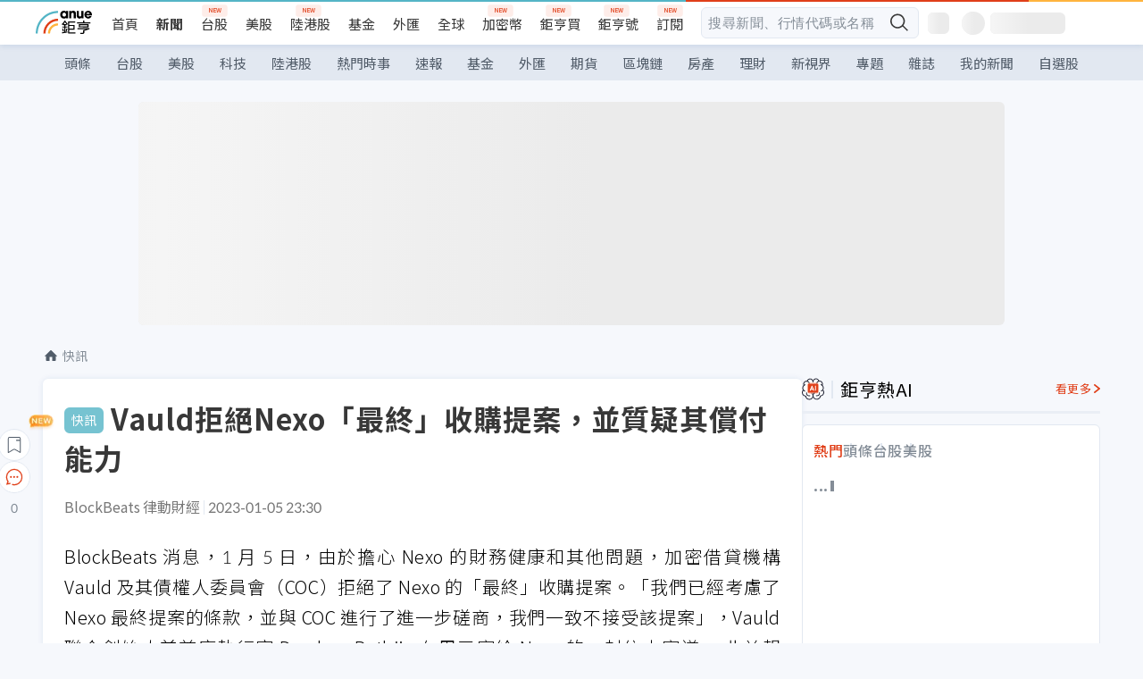

--- FILE ---
content_type: text/html; charset=utf-8
request_url: https://news.cnyes.com/news/id/5054416
body_size: 32560
content:
<!DOCTYPE html><html lang="zh-TW" data-version="4.132.8"><head><meta charSet="utf-8"/><meta name="viewport" content="width=device-width, initial-scale=1, maximum-scale=1, viewport-fit=cover"/><link rel="preload" as="image" href="/assets/icons/search/icon-search-new.svg"/><link rel="preload" as="image" href="/assets/icons/menu/menu.svg"/><link rel="preload" as="image" href="/assets/icons/logo/anue-logo-colorful.svg"/><link rel="preload" as="image" href="/assets/icons/search/search.svg"/><link rel="preload" as="image" href="/assets/icons/breadCrumb/symbol-icon-home.svg"/><link rel="preload" as="image" href="/assets/icons/arrows/arrow-down.svg"/><link rel="preload" as="image" href="/assets/icons/skeleton/empty-image.svg"/><link rel="preload" as="image" href="/assets/icons/carousel/icon-slider-arrow-left-with-round.svg"/><link rel="preload" as="image" href="/assets/icons/carousel/icon-slider-arrow-right-with-round.svg"/><link rel="stylesheet" href="/_next/static/css/921e4f68c9e13c29.css" data-precedence="next"/><link rel="stylesheet" href="/_next/static/css/f7cc80eb46165eff.css" data-precedence="next"/><link rel="stylesheet" href="/_next/static/css/f227d60c22366278.css" data-precedence="next"/><link rel="stylesheet" href="/_next/static/css/4039ce703448f390.css" data-precedence="next"/><link rel="stylesheet" href="/_next/static/css/8b7963c8de89601f.css" data-precedence="next"/><link rel="stylesheet" href="/_next/static/css/759b945fa817fa3c.css" data-precedence="next"/><link rel="stylesheet" href="/_next/static/css/5773ed180c2eb2e5.css" data-precedence="next"/><link rel="stylesheet" href="/_next/static/css/30d367a73af39db6.css" data-precedence="next"/><link rel="stylesheet" href="/_next/static/css/543dd8f1d20298cf.css" data-precedence="next"/><link rel="stylesheet" href="/_next/static/css/513bfe5edfb6b4d1.css" data-precedence="next"/><link rel="stylesheet" href="/_next/static/css/9f837dd03d448832.css" data-precedence="next"/><link rel="stylesheet" href="/_next/static/css/323628e83134b360.css" data-precedence="next"/><link rel="stylesheet" href="/_next/static/css/bd50bb137f86e3ce.css" data-precedence="next"/><link rel="stylesheet" href="/_next/static/css/1c133bed36662f04.css" data-precedence="next"/><link rel="stylesheet" href="/_next/static/css/a9fbe288147bd1c6.css" data-precedence="next"/><link rel="stylesheet" href="/_next/static/css/46b66030a4177c6e.css" data-precedence="next"/><link rel="stylesheet" href="/_next/static/css/ca2429f3545c5824.css" data-precedence="next"/><link rel="stylesheet" href="/_next/static/css/970fae4e90de993d.css" data-precedence="next"/><link rel="stylesheet" href="/_next/static/css/c40456275ac14497.css" data-precedence="next"/><link rel="stylesheet" href="/_next/static/css/373fd6ea90fa8b66.css" data-precedence="next"/><link rel="stylesheet" href="/_next/static/css/9f913ba69ac29bc9.css" data-precedence="next"/><link rel="stylesheet" href="/_next/static/css/ae2a5c3b23566602.css" data-precedence="next"/><link rel="stylesheet" href="/_next/static/css/7c6be8456fdd5fe3.css" data-precedence="next"/><link rel="stylesheet" href="/_next/static/css/ac4015fcf3665c09.css" data-precedence="next"/><link rel="stylesheet" href="/_next/static/css/c7f6756b9fee5db4.css" data-precedence="next"/><link rel="stylesheet" href="/_next/static/css/cf8914b0fc44633d.css" data-precedence="next"/><link rel="stylesheet" href="/_next/static/css/f169cdc088d50a8b.css" as="style" data-precedence="dynamic"/><link rel="stylesheet" href="/_next/static/css/304c50e86138838a.css" as="style" data-precedence="dynamic"/><link rel="preload" as="script" fetchPriority="low" href="/_next/static/chunks/webpack-4a17699f56f9b8ad.js"/><script src="/_next/static/chunks/3a9b4730-185aa910e7af5e8f.js" async=""></script><script src="/_next/static/chunks/2488-55f444711c6562c5.js" async=""></script><script src="/_next/static/chunks/main-app-0b3f48bf1357963b.js" async=""></script><script src="/_next/static/chunks/app/(main)/news/id/%5Bid%5D/loading-60bced378930446c.js" async=""></script><script src="/_next/static/chunks/5934-3d1463657a7941f5.js" async=""></script><script src="/_next/static/chunks/4994-b5ca8ce09bec58c0.js" async=""></script><script src="/_next/static/chunks/8358-ff92edbdf2bb849b.js" async=""></script><script src="/_next/static/chunks/7861-6a579693820ae7bd.js" async=""></script><script src="/_next/static/chunks/5379-f1dafeaac01246fd.js" async=""></script><script src="/_next/static/chunks/8221-3ed5b21b1c906781.js" async=""></script><script src="/_next/static/chunks/8627-e371a37d87d8764f.js" async=""></script><script src="/_next/static/chunks/9612-cc082defc03012d0.js" async=""></script><script src="/_next/static/chunks/5410-11334976667389a8.js" async=""></script><script src="/_next/static/chunks/2055-0d6a28624a5f1bac.js" async=""></script><script src="/_next/static/chunks/5790-c70621c21ed58e6b.js" async=""></script><script src="/_next/static/chunks/8593-2f08099a882a5557.js" async=""></script><script src="/_next/static/chunks/4874-85b11468a11a041d.js" async=""></script><script src="/_next/static/chunks/3348-e0f78e334193dc6d.js" async=""></script><script src="/_next/static/chunks/app/(main)/news/id/%5Bid%5D/layout-3813cc9dde43734a.js" async=""></script><script src="/_next/static/chunks/3230-8d0a229af9c20f94.js" async=""></script><script src="/_next/static/chunks/9318-86e792a5437cd1c0.js" async=""></script><script src="/_next/static/chunks/3243-935f6ecbe001f0d5.js" async=""></script><script src="/_next/static/chunks/app/(main)/layout-d7a013d994008d86.js" async=""></script><script src="/_next/static/chunks/2066-20fa1ab77fa7d7b2.js" async=""></script><script src="/_next/static/chunks/416-b28b6a5d210e21e9.js" async=""></script><script src="/_next/static/chunks/1319-e6ec1a5de8cc9f50.js" async=""></script><script src="/_next/static/chunks/9002-cf2daa3445f0f491.js" async=""></script><script src="/_next/static/chunks/app/(main)/news/id/%5Bid%5D/page-dae795af67d4ea2d.js" async=""></script><script src="/_next/static/chunks/app/(main)/news/id/%5Bid%5D/error-dc7d024d014269f1.js" async=""></script><script src="/_next/static/chunks/app/(main)/news/id/%5Bid%5D/not-found-c7f5cdf0562f7ea1.js" async=""></script><script async="" src="https://player.svc.litv.tv/v3/ppnio.js"></script><link rel="preload" href="https://player.svc.litv.tv/pixel/liad-pixel.js" as="script"/><link rel="preload" href="https://securepubads.g.doubleclick.net/tag/js/gpt.js" as="script"/><link rel="preload" href="https://tags-assets.mlytics.com/client/tmc.js" as="script"/><link rel="preload" href="https://api.popin.cc/searchbox/cnyes_tw.js" as="script"/><link rel="icon" href="/favicon.png" type="image/png"/><link rel="apple-touch-icon" href="/favicon.png"/><link rel="shortcut icon" href="/favicon.ico" type="image/x-icon"/><link rel="icon" href="/favicon.svg" type="image/svg+xml"/><meta name="theme-color" content="#ffffff"/><title>Vauld拒絕Nexo「最終」收購提案，並質疑其償付能力 | 鉅亨網 - 快訊</title><meta name="author" content="外稿匯入(ZZ)"/><meta name="keywords" content="提案,債權人,vauld,nexo"/><meta name="category" content="bc_live"/><meta name="google-play-app" content="app-id=com.cnyes.android"/><meta name="fb:app_id" content="1114465906367715"/><meta name="google-site-verification" content="E8zVZO3O9YAjbBcY0NmGu3q8E_BwxZuR57scScomueI"/><link rel="canonical" href="https://news.cnyes.com/news/id/5054416"/><link rel="alternate" media="only screen and (max-width: 768px)" href="https://news.cnyes.com/news/id/5054416"/><meta name="apple-itunes-app" content="app-id=1071014509"/><meta property="og:title" content="Vauld拒絕Nexo「最終」收購提案，並質疑其償付能力 | 鉅亨網 - 快訊"/><meta property="og:url" content="https://news.cnyes.com/news/id/5054416"/><meta property="og:locale" content="zh_TW"/><meta property="og:image" content="https://news.cnyes.com/assets/images/og-image.png"/><meta property="og:type" content="article"/><meta property="article:published_time" content="2023/1/5 下午11:30:05"/><meta name="twitter:card" content="summary_large_image"/><meta name="twitter:title" content="Vauld拒絕Nexo「最終」收購提案，並質疑其償付能力 | 鉅亨網 - 快訊"/><meta name="twitter:image" content="https://news.cnyes.com/assets/images/og-image.png"/><link rel="icon" href="/favicon.ico" type="image/x-icon" sizes="16x16"/><link href="https://fonts.googleapis.com/css?family=Lato:300,400,500,700&amp;text=0123456789" rel="stylesheet" type="text/css"/><link href="https://fonts.googleapis.com/css?family=Noto+Sans+TC:300,400,500,700" rel="stylesheet" type="text/css"/><script src="/_next/static/chunks/polyfills-78c92fac7aa8fdd8.js" noModule=""></script></head><body class="b1nl46oh"><script>(self.__next_s=self.__next_s||[]).push([0,{"children":"\n              var googletag = googletag || {};\n              googletag.cmd = googletag.cmd || [];\n            "}])</script><script>(self.__next_s=self.__next_s||[]).push(["https://securepubads.g.doubleclick.net/tag/js/gpt.js",{"async":true,"id":"gpt-script"}])</script><header id="anue-header" class="c1ybci1p"><div class="d1nias15"><div class="desktop-header have-shadow"><header class="huepua3"><div class="c1l52at7"><a href="https://www.cnyes.com" class="lgi1m7w"></a><ul class="cl3pwmo"><li class="c1hb2kgr"><a href="https://www.cnyes.com" target="_self" rel="noopener noreferrer" class="a18jyayu" style="--a18jyayu-0:400;--a18jyayu-1:400">首頁</a></li><li class="c1hb2kgr"><a href="https://news.cnyes.com/news/cat/headline" target="_self" rel="noopener noreferrer" class="current a18jyayu" style="--a18jyayu-0:400;--a18jyayu-1:700">新聞</a></li><li class="c1hb2kgr"><a href="https://www.cnyes.com/twstock" target="_self" rel="noopener noreferrer" class="new a18jyayu" style="--a18jyayu-0:400;--a18jyayu-1:400">台股</a></li><li class="c1hb2kgr"><a href="https://www.cnyes.com/usstock" target="_self" rel="noopener noreferrer" class="a18jyayu" style="--a18jyayu-0:400;--a18jyayu-1:400">美股</a></li><li class="c1hb2kgr"><a href="https://www.cnyes.com/hkstock" target="_self" rel="noopener noreferrer" class="new a18jyayu" style="--a18jyayu-0:400;--a18jyayu-1:400">陸港股</a></li><li class="c1hb2kgr"><a href="https://fund.cnyes.com" target="_self" rel="noopener noreferrer" class="a18jyayu" style="--a18jyayu-0:400;--a18jyayu-1:400">基金</a></li><li class="c1hb2kgr"><a href="https://www.cnyes.com/forex" target="_self" rel="noopener noreferrer" class="a18jyayu" style="--a18jyayu-0:400;--a18jyayu-1:400">外匯</a></li><li class="c1hb2kgr"><a href="https://invest.cnyes.com/indices/major" target="_self" rel="noopener noreferrer" class="a18jyayu" style="--a18jyayu-0:400;--a18jyayu-1:400">全球</a></li><li class="c1hb2kgr"><a href="https://crypto.cnyes.com" target="_self" rel="noopener noreferrer" class="new a18jyayu" style="--a18jyayu-0:400;--a18jyayu-1:400">加密幣</a></li><li class="c1hb2kgr"><a href="https://anuefund.tw/768tv" target="_self" rel="noopener noreferrer" class="new a18jyayu" style="--a18jyayu-0:400;--a18jyayu-1:400">鉅亨買</a></li><li class="c1hb2kgr"><a href="https://hao.cnyes.com?utm_source=cnyes&amp;utm_medium=nav" target="_self" rel="noopener noreferrer" class="new a18jyayu" style="--a18jyayu-0:400;--a18jyayu-1:400">鉅亨號</a></li><li class="c1hb2kgr"><a href="https://www.cnyes.com/anuestore" target="_self" rel="noopener noreferrer" class="new a18jyayu" style="--a18jyayu-0:400;--a18jyayu-1:400">訂閱</a></li></ul><div class="s1vyna59"><div class="vz68neb"><div class="c3g6gi"><div class="c1qetjgo"><input type="search" placeholder="搜尋新聞、行情代碼或名稱" class="desktop iz28ylr"/><div class="b1pm9kik"><img alt="search icon" src="/assets/icons/search/icon-search-new.svg" class="search desktop i8fpj51" width="24" height="24"/></div></div></div><div class="ruswah8"><div class="c1foi1fo"><div class="s10t8so0"></div></div></div></div></div><div class="irxd8om"><!--$--><!--$!--><template data-dgst="BAILOUT_TO_CLIENT_SIDE_RENDERING"></template><span aria-live="polite" aria-busy="true"><span class="react-loading-skeleton" style="width:24px;height:24px;border-radius:6px">‌</span><br/></span><!--/$--><!--/$--><!--$--><!--$!--><template data-dgst="BAILOUT_TO_CLIENT_SIDE_RENDERING"></template><div class="b7b7oug"><span aria-live="polite" aria-busy="true"><span class="react-loading-skeleton" style="margin-right:6px;width:26px;height:26px;border-radius:50%">‌</span><br/></span><span aria-live="polite" aria-busy="true"><span class="react-loading-skeleton" style="width:84px;height:24px;border-radius:6px">‌</span><br/></span></div><!--/$--><!--/$--></div></div></header><div height="40" class="v1x160j6" style="--v1x160j6-0:#e2e8f1;--v1x160j6-1:40px"><ul class="c1n5hs9b" style="--c1n5hs9b-0:#e2e8f1;--c1n5hs9b-1:40px"><li class="tn6a5v3" style="--tn6a5v3-0:#515c69;--tn6a5v3-1:transparent"><a href="/news/cat/headline">頭條</a></li><li class="tn6a5v3" style="--tn6a5v3-0:#515c69;--tn6a5v3-1:transparent"><a href="/news/cat/tw_stock">台股</a></li><li class="tn6a5v3" style="--tn6a5v3-0:#515c69;--tn6a5v3-1:transparent"><a href="/news/cat/wd_stock">美股</a></li><li class="tn6a5v3" style="--tn6a5v3-0:#515c69;--tn6a5v3-1:transparent"><a href="/news/cat/tech">科技</a></li><li class="tn6a5v3" style="--tn6a5v3-0:#515c69;--tn6a5v3-1:transparent"><a href="/news/cat/cn_stock">陸港股</a></li><li class="tn6a5v3" style="--tn6a5v3-0:#515c69;--tn6a5v3-1:transparent"><a href="/poptopic">熱門時事</a></li><li class="tn6a5v3" style="--tn6a5v3-0:#515c69;--tn6a5v3-1:transparent"><a href="/news/cat/anue_live">速報</a></li><li class="tn6a5v3" style="--tn6a5v3-0:#515c69;--tn6a5v3-1:transparent"><a href="/news/cat/fund">基金</a></li><li class="tn6a5v3" style="--tn6a5v3-0:#515c69;--tn6a5v3-1:transparent"><a href="/news/cat/forex">外匯</a></li><li class="tn6a5v3" style="--tn6a5v3-0:#515c69;--tn6a5v3-1:transparent"><a href="/news/cat/future">期貨</a></li><li class="tn6a5v3" style="--tn6a5v3-0:#515c69;--tn6a5v3-1:transparent"><a href="/news/cat/bc">區塊鏈</a></li><li class="tn6a5v3" style="--tn6a5v3-0:#515c69;--tn6a5v3-1:transparent"><a href="/news/cat/cnyeshouse">房產</a></li><li class="tn6a5v3" style="--tn6a5v3-0:#515c69;--tn6a5v3-1:transparent"><a href="/news/cat/tw_money">理財</a></li><li class="tn6a5v3" style="--tn6a5v3-0:#515c69;--tn6a5v3-1:transparent"><a href="/news/cat/celebrity_area">新視界</a></li><li class="tn6a5v3" style="--tn6a5v3-0:#515c69;--tn6a5v3-1:transparent"><a href="https://news.cnyes.com/projects">專題</a></li><li class="tn6a5v3" style="--tn6a5v3-0:#515c69;--tn6a5v3-1:transparent"><a href="/news/cat/mag">雜誌</a></li><li class="tn6a5v3" style="--tn6a5v3-0:#515c69;--tn6a5v3-1:transparent"><a href="/member/mytag/all">我的新聞</a></li><li class="tn6a5v3" style="--tn6a5v3-0:#515c69;--tn6a5v3-1:transparent"><a href="https://www.cnyes.com/member/portfolios">自選股</a></li></ul></div></div></div><div class="m3qvebg"><div class="mobile-header"><section class="c1s8zsce"><img alt="menu-icon" src="/assets/icons/menu/menu.svg" height="18" width="18" class="iwjyq0j"/><div class="mdxlrjx"><div class="lvsnr77"><a class="l160ibr3" href="/news/cat/headline"><img alt="anue logo" src="/assets/icons/logo/anue-logo-colorful.svg" height="30" width="70"/></a></div><div class="rti3r0y"><a href="https://campaign.cnyes.com/topics/LegacyAcademy/?utm_source=mweb&amp;utm_medium=anuebuy" target="_blank" rel="noopener noreferrer" data-global-ga-category="Header" data-global-ga-action="click" data-global-ga-label="鉅亨傳承學院" class="mapmbvj"><img src="/assets/icons/header/symbol-icon-ye-sclub.png" alt="鉅亨傳承學院" title="https://campaign.cnyes.com/topics/LegacyAcademy/?utm_source=mweb&amp;utm_medium=anuebuy" width="24" height="24" loading="lazy"/></a><a href="https://hao.cnyes.com/" data-global-ga-category="Header" data-global-ga-action="click" data-global-ga-label="鉅亨號" class="mapmbvj"><img src="/assets/icons/header/hao.png" alt="鉅亨號" title="https://hao.cnyes.com" width="24" height="24" loading="lazy"/></a><a href="https://campaign.cnyes.com/topics/anuecrypto/?utm_source=mobile&amp;utm_medium=header" target="_blank" rel="noopener noreferrer" data-global-ga-category="Header" data-global-ga-action="click" data-global-ga-label="鉅亨買幣" class="mapmbvj"><img src="/assets/icons/header/crypto.png" alt="鉅亨買幣" title="https://campaign.cnyes.com/topics/anuecrypto/?utm_source=mobile&amp;utm_medium=header" width="24" height="24" loading="lazy"/></a><a href="https://www.cnyes.com/events" target="_self" class="c1ni1sin"><svg width="24" height="24" viewBox="0 0 24 24" style="overflow:initial"><g stroke="#383838" stroke-width="1" fill="none" fill-rule="evenodd"><g fill="#fff"><path id="bell" d="M12 4.222a6.433 6.433 0 0 1 6.429 6.663l-.133 3.708 1.132 1.94a2 2 0 0 1-1.399 2.98l-1.585.265c-2.942.49-5.946.49-8.888 0l-1.585-.264a2 2 0 0 1-1.4-2.98l1.133-1.941-.133-3.708A6.433 6.433 0 0 1 12 4.222z"></path><path d="M9.778 19.778a2.222 2.222 0 0 0 4.444 0M10.519 4.445v-.964a1.481 1.481 0 0 1 2.962 0v1.022"></path></g></g></svg></a><!--$!--><template data-dgst="BAILOUT_TO_CLIENT_SIDE_RENDERING"></template><!--/$--></div></div><img alt="search icon" src="/assets/icons/search/search.svg" width="18" height="18" class="s3icxza"/></section></div></div></header><div id=""><div class="a133dm9s"><div id="div-gpt-ad-cnyes_news_inside_all_top" class="a1mzdm1v" style="--a1mzdm1v-0:970px;--a1mzdm1v-1:250px;--a1mzdm1v-2:970px;--a1mzdm1v-3:250px;--a1mzdm1v-4:24px;--a1mzdm1v-5:24px;--a1mzdm1v-6:auto;--a1mzdm1v-7:auto"><span aria-live="polite" aria-busy="true"><span class="react-loading-skeleton" style="border-radius:6px;width:100%;height:100%">‌</span><br/></span></div></div><main class="v1hm61vt"><div class="c9ky432"><!--$--><section id="bread-crumb" class="w1xblh6d"><img src="/assets/icons/breadCrumb/symbol-icon-home.svg" alt="home-icon" class="lp9mpbn"/><div class="btlhmn6"><a class="b17vyawb" href="/news/cat/bc_live">快訊</a></div></section><article class="mfxje1x"><section class="t1el8oye"><span class="bzubwch"> <!-- -->快訊</span><h1>Vauld拒絕Nexo「最終」收購提案，並質疑其償付能力</h1></section><p class="alr4vq1"><span class="signature">BlockBeats 律動財經</span><span class="separator"></span><time dateTime="2023-01-05T15:30:05.000Z">2023-01-05 23:30</time></p><main id="article-container" class="c1tt5pk2" style="--c1tt5pk2-0:20px"><section style="margin-top:30px"><p>BlockBeats 消息，1 月 5 日，由於擔心 Nexo 的財務健康和其他問題，加密借貸機構 Vauld 及其債權人委員會（COC）拒絕了 Nexo 的「最終」收購提案。「我們已經考慮了 Nexo 最終提案的條款，並與 COC 進行了進一步磋商，我們一致不接受該提案」，Vauld 聯合創始人兼首席執行官 Darshan Bathija 在周三寫給 Nexo 的一封信中寫道。

此前報導，12 月 26 日，Nexo 在一封公開信中向 Vauld 的債權人提出了這個提議，然而遭到了 Vauld 的拒絕，因為它與之前的提議相比沒有重大變化，因此，它繼續向 Nexo 尋求關於其兩個關鍵問題的答案，這些擔憂包括 Nexo 將如何處理總部位於美國的 Vauld 債權人的索賠，因為它最近宣布了退出市場的計劃，以及 Nexo 是否有良好的財務狀況。</p></section><p></p><section style="margin-top:30px"><p><a style="color:#A9A9A9" rel="nofollow" href="https://www.theblockbeats.info/flash/122407">原文連結</a></p></section></main><!--$--><div class="clddzzr"><p>暢行幣圈交易全攻略，專家駐群實戰交流</p><p>▌立即加入鉅亨買幣實戰交流 LINE 社群（<a href='https://line.me/ti/g2/52SKxFRp_ccG0mjH6aNZeIKbVkxzrmROhRqwag?utm_source=cnyes&utm_medium=link_copy&utm_campaign=news' target='_blank' rel='noopener noreferrer'>點此入群</a>）<br />不管是新手發問，還是老手交流，只要你想參與加密貨幣現貨交易、合約跟單、合約網格、量化交易、理財產品的投資，都歡迎入群討論學習！</p><p>▶ <a href='https://campaign.cnyes.com/topics/anuecrypto/' target='_blank' rel='noopener noreferrer'>前往鉅亨買幣找交易所優惠</a></p></div><!--/$--><ul class="clz8i2p"><li class="n1gwdimp lbzvk2k"><a href="https://campaign.cnyes.com/topics/anuecrypto/">買幣要選交易所！優惠盡在鉅亨買幣</a></li><li class="l4epuzg">掌握全球財經資訊<a href="http://www.cnyes.com/app/?utm_source=mweb&amp;utm_medium=HamMenuBanner&amp;utm_campaign=fixed&amp;utm_content=entr">點我下載APP</a></li></ul><div class="a1dzn8xb"><div id="div-gpt-ad-cnyes_news_article_bottom" class="a1mzdm1v" style="--a1mzdm1v-0:300px;--a1mzdm1v-1:250px;--a1mzdm1v-2:300px;--a1mzdm1v-3:250px;--a1mzdm1v-4:35px;--a1mzdm1v-5:35px;--a1mzdm1v-6:auto;--a1mzdm1v-7:auto"><span aria-live="polite" aria-busy="true"><span class="react-loading-skeleton" style="border-radius:6px;width:100%;height:100%">‌</span><br/></span></div></div><div></div><div class="c1sy7ax6"><div class="cgwevlv"><h3 class="t1mmzjbz"><div class="t1thwy6j">文章標籤</div></h3></div><div class="t1jl5nqd" style="--t1jl5nqd-0:80px"><a href="https://news.cnyes.com/tag/提案" order="0" title="提案" class="t1v4wtvw" style="--t1v4wtvw-0:1px solid #e2e8f1;--t1v4wtvw-1:#515c69;--t1v4wtvw-2:15px;--t1v4wtvw-3:8px 12px;--t1v4wtvw-4:white;--t1v4wtvw-5:unset;--t1v4wtvw-6:#1c1e2f;--t1v4wtvw-7:rgba(226, 232, 241, 0.2);"><span>提案</span></a><a href="https://news.cnyes.com/tag/債權人" order="1" title="債權人" class="t1v4wtvw" style="--t1v4wtvw-0:1px solid #e2e8f1;--t1v4wtvw-1:#515c69;--t1v4wtvw-2:15px;--t1v4wtvw-3:8px 12px;--t1v4wtvw-4:white;--t1v4wtvw-5:1;--t1v4wtvw-6:#1c1e2f;--t1v4wtvw-7:rgba(226, 232, 241, 0.2);"><span>債權人</span></a><a href="https://news.cnyes.com/tag/vauld" order="2" title="vauld" class="t1v4wtvw" style="--t1v4wtvw-0:1px solid #e2e8f1;--t1v4wtvw-1:#515c69;--t1v4wtvw-2:15px;--t1v4wtvw-3:8px 12px;--t1v4wtvw-4:white;--t1v4wtvw-5:2;--t1v4wtvw-6:#1c1e2f;--t1v4wtvw-7:rgba(226, 232, 241, 0.2);"><span>vauld</span></a><a href="https://news.cnyes.com/tag/nexo" order="3" title="nexo" class="t1v4wtvw" style="--t1v4wtvw-0:1px solid #e2e8f1;--t1v4wtvw-1:#515c69;--t1v4wtvw-2:15px;--t1v4wtvw-3:8px 12px;--t1v4wtvw-4:white;--t1v4wtvw-5:3;--t1v4wtvw-6:#1c1e2f;--t1v4wtvw-7:rgba(226, 232, 241, 0.2);"><span>nexo</span></a><button order="-1" class="wxkvr1v b4lse0s" style="--b4lse0s-0:-1;--b4lse0s-1:none">更多<img alt="arrow-icon" src="/assets/icons/arrows/arrow-down.svg" width="20" height="20" class="ac0gcyf" style="--ac0gcyf-0:0"/></button></div></div><div class="awm66zm"><section class="section-aside-container c1jod995" style="--c1jod995-2:32px 0 16px"><div class="section-aside-wrapper c106polj"><img alt="section icon" loading="lazy" width="25" height="25" decoding="async" data-nimg="1" class="icon" style="color:transparent" src="/assets/icons/anue-lecture.svg"/><h3>鉅亨講座</h3><a href="https://www.cnyes.com/events" target="_self" class="l1q6lkcx">看更多</a></div><div class="c13k14ni"><ul class="tn3hsof"><li class="active t1pva50s">講座</li><li class="t1pva50s">公告</li></ul><ul class="l1y84pl8"></ul></div></section></div><!--$!--><template data-dgst="BAILOUT_TO_CLIENT_SIDE_RENDERING"></template><!--/$--><!--$!--><template data-dgst="BAILOUT_TO_CLIENT_SIDE_RENDERING"></template><!--/$--><ul class="c1og4zpn"><li class="nndexfk"><p>上一篇</p><div title="亞特蘭大聯儲GDPNow模型下調對美國2022年第第四季GDP預期" class="n5ene24"><a href="/news/id/5054449">亞特蘭大聯儲GDPNow模型下調對美國2022年第第四季GDP預期</a></div></li><li class="nndexfk"><p>下一篇</p><div title="哈佛大學肯尼迪學院教授提議對加密貨幣徵稅以應對環境破壞影響" class="n5ene24"><a href="/news/id/5054385">哈佛大學肯尼迪學院教授提議對加密貨幣徵稅以應對環境破壞影響</a></div></li></ul><nav class="s155wao3"><section class="d3jo5cf"><button aria-label="save" class="c1eq60fc" style="--c1eq60fc-0:5px;--c1eq60fc-1:1px solid #e2e8f1;--c1eq60fc-2:auto"><img alt="save" aria-hidden="true" loading="lazy" width="24" height="24" decoding="async" data-nimg="1" style="color:transparent" src="/assets/icons/icon-bookmark.svg"/><img alt="new tip" loading="lazy" width="32" height="19" decoding="async" data-nimg="1" class="new-tip" style="color:transparent" srcSet="/_next/image?url=%2Fassets%2Ficons%2Ficon-new-tip.png&amp;w=32&amp;q=75 1x, /_next/image?url=%2Fassets%2Ficons%2Ficon-new-tip.png&amp;w=64&amp;q=75 2x" src="/_next/image?url=%2Fassets%2Ficons%2Ficon-new-tip.png&amp;w=64&amp;q=75"/></button><div class="bu3viik"><button aria-label="Open chat" class="i1gwm9z5"><img alt="chat-icon" loading="lazy" width="36" height="36" decoding="async" data-nimg="1" style="color:transparent" src="/assets/icons/topBar/icon-chat.svg"/></button>0<button aria-label="Close tooltip" class="cxa19i4"></button></div></section></nav></article><div class="sp7qdyr"><div class="v112bcsk" style="--v112bcsk-0:40px"><div class="_popIn_recommend"></div></div><section id="LiTV"><div id="ppn-Y3ky|Y3k=-0" class="v1kfq88"><span aria-live="polite" aria-busy="true"><span class="react-loading-skeleton" style="height:515px">‌</span><br/></span></div></section><!--$!--><template data-dgst="BAILOUT_TO_CLIENT_SIDE_RENDERING"></template><!--$--><div class="loading-container cqfmgcs" style="--cqfmgcs-0:120px"><div class="l1gvctuw"><div class="s17xtyg0 l6p8o9j"></div><div class="l6p8o9j"></div><div class="l6p8o9j"></div><div class="f1hkyuw9"><div class="b9s3cpy l6p8o9j"></div><div class="b9s3cpy l6p8o9j"></div><div class="b9s3cpy l6p8o9j"></div><div class="b9s3cpy l6p8o9j"></div></div></div><img src="/assets/icons/skeleton/empty-image.svg" alt="Empty" width="90" height="64"/></div><!--/$--><!--/$--><!--$!--><template data-dgst="BAILOUT_TO_CLIENT_SIDE_RENDERING"></template><!--$--><div class="loading-container cqfmgcs" style="--cqfmgcs-0:120px"><div class="l1gvctuw"><div class="s17xtyg0 l6p8o9j"></div><div class="l6p8o9j"></div><div class="l6p8o9j"></div><div class="f1hkyuw9"><div class="b9s3cpy l6p8o9j"></div><div class="b9s3cpy l6p8o9j"></div><div class="b9s3cpy l6p8o9j"></div><div class="b9s3cpy l6p8o9j"></div></div></div><img src="/assets/icons/skeleton/empty-image.svg" alt="Empty" width="90" height="64"/></div><!--/$--><!--/$--></div><!--/$--></div><aside class="vinw7c5" style="--vinw7c5-0:35px"><div id="aside" class="c6vqgdx"><!--$--><div id="div-gpt-ad-aside-banner-top" class="a1mzdm1v" style="--a1mzdm1v-0:100%;--a1mzdm1v-1:100%;--a1mzdm1v-2:300px;--a1mzdm1v-3:600px;--a1mzdm1v-4:0;--a1mzdm1v-5:0;--a1mzdm1v-6:auto;--a1mzdm1v-7:auto"><span aria-live="polite" aria-busy="true"><span class="react-loading-skeleton" style="width:100%;height:100%;border-radius:6px">‌</span><br/></span></div><!--/$--><section class="section-aside-container ck1jcsm" style="--ck1jcsm-2:32px 0 16px"><div class="section-aside-wrapper c106polj"><img alt="section icon" loading="lazy" width="25" height="25" decoding="async" data-nimg="1" class="icon" style="color:transparent" src="/assets/icons/icon-ai.svg"/><h3>鉅亨熱AI</h3><a href="/news/cat/hotai" target="_blank" class="l1q6lkcx">看更多</a></div><div class="c1iqrcew"><div class="c7l1g0s" style="--c7l1g0s-0:385px;--c7l1g0s-1:345px"><ul class="tn3hsof"><li class="active t1pva50s">熱門</li><li class="t1pva50s">頭條</li><li class="t1pva50s">台股</li><li class="t1pva50s">美股</li></ul><main class="c1k3idnr"><h1 class="h1hpe582"><span class="cjeph51">...</span><span class="ctz40ky"></span></h1></main></div></div></section><section class="section-aside-container ck1jcsm" style="--ck1jcsm-2:32px 0 16px"><div class="section-aside-wrapper c106polj"><img alt="section icon" loading="lazy" width="25" height="25" decoding="async" data-nimg="1" class="icon" style="color:transparent" src="/assets/icons/popularRank.svg"/><h3>人氣排行</h3><a href="https://news.cnyes.com/trending" target="_self" class="l1q6lkcx">看更多</a></div><div class="c1s8549x"><ul class="tn3hsof"><li class="active t1pva50s">總覽</li><li class="t1pva50s">台股</li><li class="t1pva50s">美股</li></ul><div class="i8whfcm"><div style="background-image:url(https://cimg.cnyes.cool/prod/news/6320526/m/d10ca30819a10993c85494f46198f493.jpg)" class="pfzmrd0"></div></div><a title="黃仁勳取消冰水機對於水冷趨勢不變，散熱架構持續升級:奇鋐、雙鴻、廣運、元鈦科" color="#ddbe43" class="pmvb4k5" style="--pmvb4k5-0:#ddbe43" href="/news/id/6320526"><i>1.</i><p font-size="16" class="p1uv3ykh" style="--p1uv3ykh-0:16px;--p1uv3ykh-1:1.6">黃仁勳取消冰水機對於水冷趨勢不變，散熱架構持續升級:奇鋐、雙鴻、廣運、元鈦科</p></a><a title="〈台股風向球〉元月行情暴衝3萬2 農曆年前快打旋風 法人邊拉邊撤" color="#b1bed0" class="pmvb4k5" style="--pmvb4k5-0:#b1bed0" href="/news/id/6321260"><i>2.</i><p font-size="16" class="p1uv3ykh" style="--p1uv3ykh-0:16px;--p1uv3ykh-1:1.6">〈台股風向球〉元月行情暴衝3萬2 農曆年前快打旋風 法人邊拉邊撤</p></a><a title="SpaceX傳來台密訪供應廠 穩懋持續布局爭取切入產業鏈" color="#d18552" class="pmvb4k5" style="--pmvb4k5-0:#d18552" href="/news/id/6321274"><i>3.</i><p font-size="16" class="p1uv3ykh" style="--p1uv3ykh-0:16px;--p1uv3ykh-1:1.6">SpaceX傳來台密訪供應廠 穩懋持續布局爭取切入產業鏈</p></a><div class="p1hxxh6l"><div id="div-gpt-ad-cnyes_news_inside_native_Right2" class="a1mzdm1v" style="--a1mzdm1v-0:100%;--a1mzdm1v-1:100%;--a1mzdm1v-2:none;--a1mzdm1v-3:none;--a1mzdm1v-4:0;--a1mzdm1v-5:0;--a1mzdm1v-6:auto;--a1mzdm1v-7:auto"><span aria-live="polite" aria-busy="true"><span class="react-loading-skeleton" style="width:100%;height:100%;border-radius:6px">‌</span><br/></span></div></div><a title="特斯拉股價多頭新訊號現！保險業態度轉變、自動駕駛迎關鍵突破？" color="#848d97" class="pmvb4k5" style="--pmvb4k5-0:#848d97" href="/news/id/6321256"><i>4.</i><p font-size="16" class="p1uv3ykh" style="--p1uv3ykh-0:16px;--p1uv3ykh-1:1.6">特斯拉股價多頭新訊號現！保險業態度轉變、自動駕駛迎關鍵突破？</p></a><a title="特斯拉加速訓練人形機器人Optimus！德州超級工廠2月啟動、馬斯克喊2027年開賣" color="#848d97" class="pmvb4k5" style="--pmvb4k5-0:#848d97" href="/news/id/6321259"><i>5.</i><p font-size="16" class="p1uv3ykh" style="--p1uv3ykh-0:16px;--p1uv3ykh-1:1.6">特斯拉加速訓練人形機器人Optimus！德州超級工廠2月啟動、馬斯克喊2027年開賣</p></a></div></section><div class="vanmi0l"><span aria-live="polite" aria-busy="true"><span class="react-loading-skeleton" style="border-radius:6px;width:100%;height:103.5px">‌</span><br/></span></div><section class="section-aside-container c1jod995" style="--c1jod995-2:32px 0 16px"><div class="section-aside-wrapper c106polj"><img alt="section icon" loading="lazy" width="25" height="25" decoding="async" data-nimg="1" class="icon" style="color:transparent" src="/assets/icons/editorChoose.svg"/><h3>主編精選</h3><a href="/news/cat/news24h" target="_self" class="l1q6lkcx">看更多</a></div><div class="news24h-list ch84ijz"></div></section><section class="b13nyf8m"><div id="div-gpt-ad-aside-banner-mid" class="a1mzdm1v" style="--a1mzdm1v-0:300px;--a1mzdm1v-1:600px;--a1mzdm1v-2:300px;--a1mzdm1v-3:600px;--a1mzdm1v-4:0;--a1mzdm1v-5:0;--a1mzdm1v-6:auto;--a1mzdm1v-7:auto"><span aria-live="polite" aria-busy="true"><span class="react-loading-skeleton" style="border-radius:6px;width:100%;height:100%">‌</span><br/></span></div></section><section class="section-aside-container c1jod995" style="--c1jod995-2:32px 0 16px"><div class="section-aside-wrapper c106polj"><img alt="section icon" loading="lazy" width="25" height="25" decoding="async" data-nimg="1" class="icon" style="color:transparent" src="/assets/icons/anue-lecture.svg"/><h3>鉅亨講座</h3><a href="https://www.cnyes.com/events" target="_self" class="l1q6lkcx">看更多</a></div><div class="c13k14ni"><ul class="tn3hsof"><li class="active t1pva50s">講座</li><li class="t1pva50s">公告</li></ul><ul class="l1y84pl8"></ul></div></section><div class="wo6or09"><section class="section-aside-container ck1jcsm" style="--ck1jcsm-2:32px 0 16px"><div class="section-aside-wrapper c106polj"><img alt="section icon" loading="lazy" width="25" height="25" decoding="async" data-nimg="1" class="icon" style="color:transparent" src="/assets/icons/pop-topic.svg"/><h3>熱門時事</h3><a href="/poptopic" target="_self" class="l1q6lkcx">看更多</a></div><div class="c1yrx6jy"><div><div class="t1bfkwjz" style="--t1bfkwjz-0:18px"><span aria-live="polite" aria-busy="true"><span class="react-loading-skeleton" style="width:26px;height:26px;border-radius:50%">‌</span><br/></span><div class="cwktnue"><span aria-live="polite" aria-busy="true"><span class="react-loading-skeleton" style="width:170px;height:29px;border-radius:6px">‌</span><br/></span></div></div><div class="cdvskaj" style="--cdvskaj-0:0;--cdvskaj-1:6px"><div class="csbqhi5"><span aria-live="polite" aria-busy="true"><span class="react-loading-skeleton" style="width:10px;height:10px;border-radius:50%">‌</span><br/></span><div class="c8xlkjx" style="--c8xlkjx-0:8px;--c8xlkjx-1:10px;--c8xlkjx-2:60px"><span aria-live="polite" aria-busy="true"><span class="react-loading-skeleton" style="width:40px;height:17px;border-radius:6px">‌</span><br/></span><h3 class="tgkyo5n"><span aria-live="polite" aria-busy="true"><span class="react-loading-skeleton" style="width:100%;height:17px;border-radius:6px">‌</span><br/></span></h3></div></div><div class="csbqhi5"><span aria-live="polite" aria-busy="true"><span class="react-loading-skeleton" style="width:10px;height:10px;border-radius:50%">‌</span><br/></span><div class="c8xlkjx" style="--c8xlkjx-0:8px;--c8xlkjx-1:10px;--c8xlkjx-2:60px"><span aria-live="polite" aria-busy="true"><span class="react-loading-skeleton" style="width:40px;height:17px;border-radius:6px">‌</span><br/></span><h3 class="tgkyo5n"><span aria-live="polite" aria-busy="true"><span class="react-loading-skeleton" style="width:100%;height:17px;border-radius:6px">‌</span><br/></span></h3></div></div><div class="l189vxqo" style="--l189vxqo-0:9px"></div></div></div><div><div class="t1bfkwjz" style="--t1bfkwjz-0:18px"><span aria-live="polite" aria-busy="true"><span class="react-loading-skeleton" style="width:26px;height:26px;border-radius:50%">‌</span><br/></span><div class="cwktnue"><span aria-live="polite" aria-busy="true"><span class="react-loading-skeleton" style="width:170px;height:29px;border-radius:6px">‌</span><br/></span></div></div><div class="cdvskaj" style="--cdvskaj-0:0;--cdvskaj-1:6px"><div class="csbqhi5"><span aria-live="polite" aria-busy="true"><span class="react-loading-skeleton" style="width:10px;height:10px;border-radius:50%">‌</span><br/></span><div class="c8xlkjx" style="--c8xlkjx-0:8px;--c8xlkjx-1:10px;--c8xlkjx-2:60px"><span aria-live="polite" aria-busy="true"><span class="react-loading-skeleton" style="width:40px;height:17px;border-radius:6px">‌</span><br/></span><h3 class="tgkyo5n"><span aria-live="polite" aria-busy="true"><span class="react-loading-skeleton" style="width:100%;height:17px;border-radius:6px">‌</span><br/></span></h3></div></div><div class="csbqhi5"><span aria-live="polite" aria-busy="true"><span class="react-loading-skeleton" style="width:10px;height:10px;border-radius:50%">‌</span><br/></span><div class="c8xlkjx" style="--c8xlkjx-0:8px;--c8xlkjx-1:10px;--c8xlkjx-2:60px"><span aria-live="polite" aria-busy="true"><span class="react-loading-skeleton" style="width:40px;height:17px;border-radius:6px">‌</span><br/></span><h3 class="tgkyo5n"><span aria-live="polite" aria-busy="true"><span class="react-loading-skeleton" style="width:100%;height:17px;border-radius:6px">‌</span><br/></span></h3></div></div><div class="l189vxqo" style="--l189vxqo-0:9px"></div></div></div></div></section></div><div class="vanmi0l"><span aria-live="polite" aria-busy="true"><span class="react-loading-skeleton" style="border-radius:6px;width:100%;height:103.5px">‌</span><br/></span></div><section class="section-aside-container c1jod995" style="--c1jod995-2:32px 0 16px"><div class="section-aside-wrapper c106polj"><img alt="section icon" loading="lazy" width="25" height="25" decoding="async" data-nimg="1" class="icon" style="color:transparent" src="/assets/icons/section-fund.svg"/><h3>鉅亨熱基金</h3><a href="https://fund.cnyes.com" target="_blank" class="l1q6lkcx">看更多</a></div><div class="viq69dn"><ul class="t1cgh5qm"><li class="active t1t6yq1z">基金亮點</li><li class="t1t6yq1z">主題熱議</li></ul><nav class="n6yqcst"><ul class="sub-tab"><li class="tab active">近期亮點</li><li class="tab">熱門自選</li></ul><span class="tabs-selector ci912hr"><button class="active l1fii4wo"><span>月</span></button><button class="m1gv1aw8">更多</button></span></nav><ul class="uzs5x9h"><div class="di89ht1"><span aria-live="polite" aria-busy="true"><span class="react-loading-skeleton" style="width:100%;height:54px;border-radius:6px">‌</span><br/></span></div><div class="di89ht1"><span aria-live="polite" aria-busy="true"><span class="react-loading-skeleton" style="width:100%;height:54px;border-radius:6px">‌</span><br/></span></div><div class="di89ht1"><span aria-live="polite" aria-busy="true"><span class="react-loading-skeleton" style="width:100%;height:54px;border-radius:6px">‌</span><br/></span></div><div class="di89ht1"><span aria-live="polite" aria-busy="true"><span class="react-loading-skeleton" style="width:100%;height:54px;border-radius:6px">‌</span><br/></span></div><div class="time">--</div></ul></div></section><div id="div-gpt-ad-aside-banner-bottom" class="a1mzdm1v" style="--a1mzdm1v-0:300px;--a1mzdm1v-1:250px;--a1mzdm1v-2:300px;--a1mzdm1v-3:250px;--a1mzdm1v-4:0;--a1mzdm1v-5:0;--a1mzdm1v-6:auto;--a1mzdm1v-7:auto"><span aria-live="polite" aria-busy="true"><span class="react-loading-skeleton" style="border-radius:6px;width:100%;height:100%">‌</span><br/></span></div><div id="NewsFeatureReport" class="wo6or09"><section class="c1axdy7y"><div class="t1f8ue4o"><span aria-live="polite" aria-busy="true"><span class="react-loading-skeleton" style="height:38px;border-radius:6px">‌</span><br/></span></div><div class="i6t8yrg"><span aria-live="polite" aria-busy="true"><span class="react-loading-skeleton" style="height:274px;border-radius:6px">‌</span><br/></span></div><div class="ffa96yr"><span aria-live="polite" aria-busy="true"><span class="react-loading-skeleton" style="height:6px;border-radius:6px">‌</span><br/></span></div></section></div><!--$!--><template data-dgst="BAILOUT_TO_CLIENT_SIDE_RENDERING"></template><!--/$--><section class="section-aside-container c1jod995" style="--c1jod995-2:32px 0 16px"><div class="section-aside-wrapper c106polj"><img alt="section icon" loading="lazy" width="25" height="25" decoding="async" data-nimg="1" class="icon" style="color:transparent" src="/assets/icons/symbol-card-side-icon.svg"/><h3>熱門排行</h3><a href="/member/rankinglist" target="_blank" class="l1q6lkcx">看更多</a></div><div class="v3japm9"><ul class="t1cgh5qm"><li class="active t1t6yq1z">熱門追蹤</li><li class="t1t6yq1z">熱門收藏</li></ul><nav class="n6eygn3"><ul class="sub-tab"><li class="tab active">標籤</li><li class="tab">時事</li></ul></nav><div class="lyggs4f"><!--$--><!--$!--><template data-dgst="BAILOUT_TO_CLIENT_SIDE_RENDERING"></template><div class="h1paadp4" style="--h1paadp4-0:0px"><div class="hiir0tf" style="--hiir0tf-0:repeat(3, 1fr);--hiir0tf-1:repeat(1, 1fr)"><div class="c1toysbd"><div class="h14yock2"><span aria-live="polite" aria-busy="true"><span class="react-loading-skeleton" style="width:34px;height:24px;border-radius:6px">‌</span><br/></span></div><div class="h19tdhzl"><p><span aria-live="polite" aria-busy="true"><span class="react-loading-skeleton" style="width:180px;height:28px;border-radius:6px">‌</span><br/></span></p><span aria-live="polite" aria-busy="true"><span class="react-loading-skeleton" style="width:64px;height:28px;border-radius:6px">‌</span><br/></span></div></div><div class="c1toysbd"><div class="h14yock2"><span aria-live="polite" aria-busy="true"><span class="react-loading-skeleton" style="width:34px;height:24px;border-radius:6px">‌</span><br/></span></div><div class="h19tdhzl"><p><span aria-live="polite" aria-busy="true"><span class="react-loading-skeleton" style="width:180px;height:28px;border-radius:6px">‌</span><br/></span></p><span aria-live="polite" aria-busy="true"><span class="react-loading-skeleton" style="width:64px;height:28px;border-radius:6px">‌</span><br/></span></div></div><div class="c1toysbd"><div class="h14yock2"><span aria-live="polite" aria-busy="true"><span class="react-loading-skeleton" style="width:34px;height:24px;border-radius:6px">‌</span><br/></span></div><div class="h19tdhzl"><p><span aria-live="polite" aria-busy="true"><span class="react-loading-skeleton" style="width:180px;height:28px;border-radius:6px">‌</span><br/></span></p><span aria-live="polite" aria-busy="true"><span class="react-loading-skeleton" style="width:64px;height:28px;border-radius:6px">‌</span><br/></span></div></div></div></div><!--/$--><!--/$--></div></div></section><section id="NewsTwStockExpert" class="section-aside-container c1jod995" style="--c1jod995-2:32px 0 16px"><div class="section-aside-wrapper c106polj"><img alt="section icon" loading="lazy" width="25" height="25" decoding="async" data-nimg="1" class="icon" style="color:transparent" src="/assets/icons/twStockExpert.svg"/><h3>台股專家觀點</h3><a href="/news/cat/stock_report" target="_self" class="l1q6lkcx">看更多</a></div><div class="c1q4xm40"></div></section><section id="LogoWallCarouselAside" height="232" class="l8u4wkb" style="--l8u4wkb-0:100%;--l8u4wkb-1:232px"><div class="slide"><div style="width:-2px;height:232px" class="c1txj10r"><div class="carousel"><div class="carousel__body" style="transition:transform 0s;width:200%;height:232px;transform:translateX(-50%)"></div><div class="carousel__arrows"><div class="carousel__arrows__arrow"><img class="carousel__arrows__/assets/icons/carousel/icon-slider-arrow-left-with-round.svg" src="/assets/icons/carousel/icon-slider-arrow-left-with-round.svg" alt="left arrow"/></div><div class="carousel__arrows__arrow"><img class="carousel__arrows__/assets/icons/carousel/icon-slider-arrow-right-with-round.svg" src="/assets/icons/carousel/icon-slider-arrow-right-with-round.svg" alt="right arrow"/></div></div></div></div></div></section><div id="AnueService" class="wo6or09"><section class="c9turoh"><span aria-live="polite" aria-busy="true"><span class="react-loading-skeleton" style="height:38px;border-radius:6px">‌</span><br/></span><div class="cwiqs2w"><div class="nk3ubmv"><span aria-live="polite" aria-busy="true"><span class="react-loading-skeleton" style="height:107px;border-radius:6px">‌</span><br/></span></div><div class="nk3ubmv"><span aria-live="polite" aria-busy="true"><span class="react-loading-skeleton" style="height:107px;border-radius:6px">‌</span><br/></span></div><div class="nxoehow"><span aria-live="polite" aria-busy="true"><span class="react-loading-skeleton" style="height:20px;border-radius:6px">‌</span><br/></span></div><div class="nxoehow"><span aria-live="polite" aria-busy="true"><span class="react-loading-skeleton" style="height:20px;border-radius:6px">‌</span><br/></span></div><div class="nxoehow"><span aria-live="polite" aria-busy="true"><span class="react-loading-skeleton" style="height:20px;border-radius:6px">‌</span><br/></span></div><div class="nxoehow"><span aria-live="polite" aria-busy="true"><span class="react-loading-skeleton" style="height:20px;border-radius:6px">‌</span><br/></span></div></div></section></div><!--$!--><template data-dgst="BAILOUT_TO_CLIENT_SIDE_RENDERING"></template><!--/$--></div></aside></main><div id="div-gpt-ad-cnyes_news_inside_bottom_728*90" class="a1mzdm1v" style="--a1mzdm1v-0:728px;--a1mzdm1v-1:90px;--a1mzdm1v-2:728px;--a1mzdm1v-3:90px;--a1mzdm1v-4:24px;--a1mzdm1v-5:24px;--a1mzdm1v-6:auto;--a1mzdm1v-7:auto"><span aria-live="polite" aria-busy="true"><span class="react-loading-skeleton" style="border-radius:6px;width:100%;height:100%">‌</span><br/></span></div></div><noscript><iframe src="https://www.googletagmanager.com/ns.html?id=GTM-52N9SQ2" height="0" width="0" style="display:none;visibility:hidden"></iframe></noscript><!--$--><!--$!--><template data-dgst="BAILOUT_TO_CLIENT_SIDE_RENDERING"></template><!--/$--><!--/$--><!--$--><!--$--><div class="c1icadil"><div class="Toastify"></div></div><!--/$--><!--$--><!--/$--><!--$--><div class="fixed-wrapper--m align-center pointer-events-auto c1nqb2so" style="bottom:26px"><!--$!--><template data-dgst="BAILOUT_TO_CLIENT_SIDE_RENDERING"></template><!--/$--></div><!--/$--><!--/$--><script src="/_next/static/chunks/webpack-4a17699f56f9b8ad.js" async=""></script><script>(self.__next_f=self.__next_f||[]).push([0]);self.__next_f.push([2,null])</script><script>self.__next_f.push([1,"1:HL[\"/_next/static/css/921e4f68c9e13c29.css\",\"style\"]\n2:HL[\"/_next/static/css/f7cc80eb46165eff.css\",\"style\"]\n3:HL[\"/_next/static/css/f227d60c22366278.css\",\"style\"]\n4:HL[\"/_next/static/css/4039ce703448f390.css\",\"style\"]\n5:HL[\"/_next/static/css/8b7963c8de89601f.css\",\"style\"]\n6:HL[\"/_next/static/css/759b945fa817fa3c.css\",\"style\"]\n7:HL[\"/_next/static/css/5773ed180c2eb2e5.css\",\"style\"]\n8:HL[\"/_next/static/css/30d367a73af39db6.css\",\"style\"]\n9:HL[\"/_next/static/css/543dd8f1d20298cf.css\",\"style\"]\na:HL[\"/_next/static/css/513bfe5edfb6b4d1.css\",\"style\"]\nb:HL[\"/_next/static/css/9f837dd03d448832.css\",\"style\"]\nc:HL[\"/_next/static/css/323628e83134b360.css\",\"style\"]\nd:HL[\"/_next/static/css/bd50bb137f86e3ce.css\",\"style\"]\ne:HL[\"/_next/static/css/1c133bed36662f04.css\",\"style\"]\nf:HL[\"/_next/static/css/a9fbe288147bd1c6.css\",\"style\"]\n10:HL[\"/_next/static/css/46b66030a4177c6e.css\",\"style\"]\n11:HL[\"/_next/static/css/ca2429f3545c5824.css\",\"style\"]\n12:HL[\"/_next/static/css/970fae4e90de993d.css\",\"style\"]\n13:HL[\"/_next/static/css/c40456275ac14497.css\",\"style\"]\n14:HL[\"/_next/static/css/373fd6ea90fa8b66.css\",\"style\"]\n15:HL[\"/_next/static/css/9f913ba69ac29bc9.css\",\"style\"]\n16:HL[\"/_next/static/css/ae2a5c3b23566602.css\",\"style\"]\n17:HL[\"/_next/static/css/7c6be8456fdd5fe3.css\",\"style\"]\n18:HL[\"/_next/static/css/ac4015fcf3665c09.css\",\"style\"]\n19:HL[\"/_next/static/css/c7f6756b9fee5db4.css\",\"style\"]\n"])</script><script>self.__next_f.push([1,"1a:I[25757,[],\"\"]\n1e:I[30546,[\"8583\",\"static/chunks/app/(main)/news/id/%5Bid%5D/loading-60bced378930446c.js\"],\"default\"]\n1f:I[71055,[],\"\"]\n20:I[82735,[],\"\"]\n24:I[37664,[],\"\"]\n25:[]\n"])</script><script>self.__next_f.push([1,"0:[[[\"$\",\"link\",\"0\",{\"rel\":\"stylesheet\",\"href\":\"/_next/static/css/921e4f68c9e13c29.css\",\"precedence\":\"next\",\"crossOrigin\":\"$undefined\"}],[\"$\",\"link\",\"1\",{\"rel\":\"stylesheet\",\"href\":\"/_next/static/css/f7cc80eb46165eff.css\",\"precedence\":\"next\",\"crossOrigin\":\"$undefined\"}]],[\"$\",\"$L1a\",null,{\"buildId\":\"YtqhlN8eabQJ5nSCtjp6Q\",\"assetPrefix\":\"\",\"initialCanonicalUrl\":\"/news/id/5054416\",\"initialTree\":[\"\",{\"children\":[\"(main)\",{\"children\":[\"news\",{\"children\":[\"id\",{\"children\":[[\"id\",\"5054416\",\"d\"],{\"children\":[\"__PAGE__\",{}]}]}]}]}]},\"$undefined\",\"$undefined\",true],\"initialSeedData\":[\"\",{\"children\":[\"(main)\",{\"children\":[\"news\",{\"children\":[\"id\",{\"children\":[[\"id\",\"5054416\",\"d\"],{\"children\":[\"__PAGE__\",{},[[\"$L1b\",\"$L1c\"],null],null]},[\"$L1d\",null],[[[\"$\",\"div\",null,{\"children\":[[\"$\",\"img\",null,{\"src\":\"/assets/icons/breadCrumb/symbol-icon-home.svg\",\"alt\":\"home-icon\",\"className\":\"hjeu68v\"}],[\"$\",\"div\",null,{\"children\":[[\"$\",\"$L1e\",null,{\"width\":50,\"height\":14,\"borderRadius\":6,\"style\":\"$undefined\"}],[\"$\",\"$L1e\",null,{\"width\":80,\"height\":14,\"borderRadius\":6,\"style\":\"$undefined\"}]],\"className\":\"b1jrbpvn\"}]],\"className\":\"b1xk4ycj\"}],[\"$\",\"article\",null,{\"children\":[[\"$\",\"section\",null,{\"children\":[[\"$\",\"span\",null,{\"className\":\"c8mpa8a\"}],[\"$\",\"$L1e\",null,{\"width\":300,\"height\":32,\"borderRadius\":6,\"style\":\"$undefined\"}]],\"className\":\"t1t26qd\"}],[\"$\",\"div\",null,{\"children\":[\"$\",\"$L1e\",null,{\"width\":200,\"height\":16,\"borderRadius\":6,\"style\":\"$undefined\"}],\"className\":\"acvel4f\"}],[\"$\",\"div\",null,{\"children\":[\"$\",\"$L1e\",null,{\"width\":\"100%\",\"height\":300,\"borderRadius\":6,\"style\":\"$undefined\"}],\"className\":\"c15w71un\"}]],\"className\":\"a1bro7my\"}]],[[\"$\",\"link\",\"0\",{\"rel\":\"stylesheet\",\"href\":\"/_next/static/css/cf8914b0fc44633d.css\",\"precedence\":\"next\",\"crossOrigin\":\"$undefined\"}]],[]]]},[\"$\",\"$L1f\",null,{\"parallelRouterKey\":\"children\",\"segmentPath\":[\"children\",\"(main)\",\"children\",\"news\",\"children\",\"id\",\"children\"],\"error\":\"$undefined\",\"errorStyles\":\"$undefined\",\"errorScripts\":\"$undefined\",\"template\":[\"$\",\"$L20\",null,{}],\"templateStyles\":\"$undefined\",\"templateScripts\":\"$undefined\",\"notFound\":\"$undefined\",\"notFoundStyles\":\"$undefined\",\"styles\":[[\"$\",\"link\",\"0\",{\"rel\":\"stylesheet\",\"href\":\"/_next/static/css/759b945fa817fa3c.css\",\"precedence\":\"next\",\"crossOrigin\":\"$undefined\"}],[\"$\",\"link\",\"1\",{\"rel\":\"stylesheet\",\"href\":\"/_next/static/css/5773ed180c2eb2e5.css\",\"precedence\":\"next\",\"crossOrigin\":\"$undefined\"}],[\"$\",\"link\",\"2\",{\"rel\":\"stylesheet\",\"href\":\"/_next/static/css/30d367a73af39db6.css\",\"precedence\":\"next\",\"crossOrigin\":\"$undefined\"}],[\"$\",\"link\",\"3\",{\"rel\":\"stylesheet\",\"href\":\"/_next/static/css/543dd8f1d20298cf.css\",\"precedence\":\"next\",\"crossOrigin\":\"$undefined\"}],[\"$\",\"link\",\"4\",{\"rel\":\"stylesheet\",\"href\":\"/_next/static/css/513bfe5edfb6b4d1.css\",\"precedence\":\"next\",\"crossOrigin\":\"$undefined\"}],[\"$\",\"link\",\"5\",{\"rel\":\"stylesheet\",\"href\":\"/_next/static/css/9f837dd03d448832.css\",\"precedence\":\"next\",\"crossOrigin\":\"$undefined\"}],[\"$\",\"link\",\"6\",{\"rel\":\"stylesheet\",\"href\":\"/_next/static/css/323628e83134b360.css\",\"precedence\":\"next\",\"crossOrigin\":\"$undefined\"}],[\"$\",\"link\",\"7\",{\"rel\":\"stylesheet\",\"href\":\"/_next/static/css/bd50bb137f86e3ce.css\",\"precedence\":\"next\",\"crossOrigin\":\"$undefined\"}],[\"$\",\"link\",\"8\",{\"rel\":\"stylesheet\",\"href\":\"/_next/static/css/1c133bed36662f04.css\",\"precedence\":\"next\",\"crossOrigin\":\"$undefined\"}],[\"$\",\"link\",\"9\",{\"rel\":\"stylesheet\",\"href\":\"/_next/static/css/a9fbe288147bd1c6.css\",\"precedence\":\"next\",\"crossOrigin\":\"$undefined\"}],[\"$\",\"link\",\"10\",{\"rel\":\"stylesheet\",\"href\":\"/_next/static/css/46b66030a4177c6e.css\",\"precedence\":\"next\",\"crossOrigin\":\"$undefined\"}],[\"$\",\"link\",\"11\",{\"rel\":\"stylesheet\",\"href\":\"/_next/static/css/ca2429f3545c5824.css\",\"precedence\":\"next\",\"crossOrigin\":\"$undefined\"}],[\"$\",\"link\",\"12\",{\"rel\":\"stylesheet\",\"href\":\"/_next/static/css/970fae4e90de993d.css\",\"precedence\":\"next\",\"crossOrigin\":\"$undefined\"}],[\"$\",\"link\",\"13\",{\"rel\":\"stylesheet\",\"href\":\"/_next/static/css/c40456275ac14497.css\",\"precedence\":\"next\",\"crossOrigin\":\"$undefined\"}]]}],null]},[\"$\",\"$L1f\",null,{\"parallelRouterKey\":\"children\",\"segmentPath\":[\"children\",\"(main)\",\"children\",\"news\",\"children\"],\"error\":\"$undefined\",\"errorStyles\":\"$undefined\",\"errorScripts\":\"$undefined\",\"template\":[\"$\",\"$L20\",null,{}],\"templateStyles\":\"$undefined\",\"templateScripts\":\"$undefined\",\"notFound\":\"$undefined\",\"notFoundStyles\":\"$undefined\",\"styles\":null}],null]},[\"$L21\",null],null]},[\"$L22\",null],null],\"couldBeIntercepted\":false,\"initialHead\":[false,\"$L23\"],\"globalErrorComponent\":\"$24\",\"missingSlots\":\"$W25\"}]]\n"])</script><script>self.__next_f.push([1,"26:I[15934,[\"5934\",\"static/chunks/5934-3d1463657a7941f5.js\",\"4994\",\"static/chunks/4994-b5ca8ce09bec58c0.js\",\"8358\",\"static/chunks/8358-ff92edbdf2bb849b.js\",\"7861\",\"static/chunks/7861-6a579693820ae7bd.js\",\"5379\",\"static/chunks/5379-f1dafeaac01246fd.js\",\"8221\",\"static/chunks/8221-3ed5b21b1c906781.js\",\"8627\",\"static/chunks/8627-e371a37d87d8764f.js\",\"9612\",\"static/chunks/9612-cc082defc03012d0.js\",\"5410\",\"static/chunks/5410-11334976667389a8.js\",\"2055\",\"static/chunks/2055-0d6a28624a5f1bac.js\",\"5790\",\"static/chunks/5790-c70621c21ed58e6b.js\",\"8593\",\"static/chunks/8593-2f08099a882a5557.js\",\"4874\",\"static/chunks/4874-85b11468a11a041d.js\",\"3348\",\"static/chunks/3348-e0f78e334193dc6d.js\",\"8101\",\"static/chunks/app/(main)/news/id/%5Bid%5D/layout-3813cc9dde43734a.js\"],\"\"]\n27:I[36409,[\"5934\",\"static/chunks/5934-3d1463657a7941f5.js\",\"4994\",\"static/chunks/4994-b5ca8ce09bec58c0.js\",\"8358\",\"static/chunks/8358-ff92edbdf2bb849b.js\",\"7861\",\"static/chunks/7861-6a579693820ae7bd.js\",\"5379\",\"static/chunks/5379-f1dafeaac01246fd.js\",\"8221\",\"static/chunks/8221-3ed5b21b1c906781.js\",\"8627\",\"static/chunks/8627-e371a37d87d8764f.js\",\"9612\",\"static/chunks/9612-cc082defc03012d0.js\",\"5410\",\"static/chunks/5410-11334976667389a8.js\",\"2055\",\"static/chunks/2055-0d6a28624a5f1bac.js\",\"5790\",\"static/chunks/5790-c70621c21ed58e6b.js\",\"8593\",\"static/chunks/8593-2f08099a882a5557.js\",\"4874\",\"static/chunks/4874-85b11468a11a041d.js\",\"3348\",\"static/chunks/3348-e0f78e334193dc6d.js\",\"8101\",\"static/chunks/app/(main)/news/id/%5Bid%5D/layout-3813cc9dde43734a.js\"],\"default\"]\n28:I[8112,[\"5934\",\"static/chunks/5934-3d1463657a7941f5.js\",\"4994\",\"static/chunks/4994-b5ca8ce09bec58c0.js\",\"8358\",\"static/chunks/8358-ff92edbdf2bb849b.js\",\"7861\",\"static/chunks/7861-6a579693820ae7bd.js\",\"5379\",\"static/chunks/5379-f1dafeaac01246fd.js\",\"8221\",\"static/chunks/8221-3ed5b21b1c906781.js\",\"5410\",\"static/chunks/5410-11334976667389a8.js\",\"3230\",\"static/chunks/3230-8d0a229af9c20f94.js\",\"9318\",\"static/chunks/9318-86e792a5437cd1c0.js\",\"2055\",\"static/chunks/2055-0d6a28624a5f1bac.js\",\"3243\",\"static/c"])</script><script>self.__next_f.push([1,"hunks/3243-935f6ecbe001f0d5.js\",\"4095\",\"static/chunks/app/(main)/layout-d7a013d994008d86.js\"],\"default\"]\n29:I[93495,[\"5934\",\"static/chunks/5934-3d1463657a7941f5.js\",\"4994\",\"static/chunks/4994-b5ca8ce09bec58c0.js\",\"8358\",\"static/chunks/8358-ff92edbdf2bb849b.js\",\"7861\",\"static/chunks/7861-6a579693820ae7bd.js\",\"5379\",\"static/chunks/5379-f1dafeaac01246fd.js\",\"8221\",\"static/chunks/8221-3ed5b21b1c906781.js\",\"5410\",\"static/chunks/5410-11334976667389a8.js\",\"3230\",\"static/chunks/3230-8d0a229af9c20f94.js\",\"9318\",\"static/chunks/9318-86e792a5437cd1c0.js\",\"2055\",\"static/chunks/2055-0d6a28624a5f1bac.js\",\"3243\",\"static/chunks/3243-935f6ecbe001f0d5.js\",\"4095\",\"static/chunks/app/(main)/layout-d7a013d994008d86.js\"],\"default\"]\n2a:I[26425,[\"5934\",\"static/chunks/5934-3d1463657a7941f5.js\",\"4994\",\"static/chunks/4994-b5ca8ce09bec58c0.js\",\"8358\",\"static/chunks/8358-ff92edbdf2bb849b.js\",\"7861\",\"static/chunks/7861-6a579693820ae7bd.js\",\"5379\",\"static/chunks/5379-f1dafeaac01246fd.js\",\"8221\",\"static/chunks/8221-3ed5b21b1c906781.js\",\"5410\",\"static/chunks/5410-11334976667389a8.js\",\"3230\",\"static/chunks/3230-8d0a229af9c20f94.js\",\"9318\",\"static/chunks/9318-86e792a5437cd1c0.js\",\"2055\",\"static/chunks/2055-0d6a28624a5f1bac.js\",\"3243\",\"static/chunks/3243-935f6ecbe001f0d5.js\",\"4095\",\"static/chunks/app/(main)/layout-d7a013d994008d86.js\"],\"default\"]\n2b:I[69942,[\"5934\",\"static/chunks/5934-3d1463657a7941f5.js\",\"4994\",\"static/chunks/4994-b5ca8ce09bec58c0.js\",\"8358\",\"static/chunks/8358-ff92edbdf2bb849b.js\",\"7861\",\"static/chunks/7861-6a579693820ae7bd.js\",\"5379\",\"static/chunks/5379-f1dafeaac01246fd.js\",\"8221\",\"static/chunks/8221-3ed5b21b1c906781.js\",\"5410\",\"static/chunks/5410-11334976667389a8.js\",\"3230\",\"static/chunks/3230-8d0a229af9c20f94.js\",\"9318\",\"static/chunks/9318-86e792a5437cd1c0.js\",\"2055\",\"static/chunks/2055-0d6a28624a5f1bac.js\",\"3243\",\"static/chunks/3243-935f6ecbe001f0d5.js\",\"4095\",\"static/chunks/app/(main)/layout-d7a013d994008d86.js\"],\"default\"]\n30:I[60907,[\"5934\",\"static/chunks/5934-3d1463657a7941f5.js\",\"4994\",\"static/chunks/4994-b5ca8ce09bec58c0."])</script><script>self.__next_f.push([1,"js\",\"8358\",\"static/chunks/8358-ff92edbdf2bb849b.js\",\"7861\",\"static/chunks/7861-6a579693820ae7bd.js\",\"5379\",\"static/chunks/5379-f1dafeaac01246fd.js\",\"8221\",\"static/chunks/8221-3ed5b21b1c906781.js\",\"5410\",\"static/chunks/5410-11334976667389a8.js\",\"3230\",\"static/chunks/3230-8d0a229af9c20f94.js\",\"9318\",\"static/chunks/9318-86e792a5437cd1c0.js\",\"2055\",\"static/chunks/2055-0d6a28624a5f1bac.js\",\"3243\",\"static/chunks/3243-935f6ecbe001f0d5.js\",\"4095\",\"static/chunks/app/(main)/layout-d7a013d994008d86.js\"],\"default\"]\n31:I[13080,[\"5934\",\"static/chunks/5934-3d1463657a7941f5.js\",\"4994\",\"static/chunks/4994-b5ca8ce09bec58c0.js\",\"8358\",\"static/chunks/8358-ff92edbdf2bb849b.js\",\"7861\",\"static/chunks/7861-6a579693820ae7bd.js\",\"5379\",\"static/chunks/5379-f1dafeaac01246fd.js\",\"8221\",\"static/chunks/8221-3ed5b21b1c906781.js\",\"5410\",\"static/chunks/5410-11334976667389a8.js\",\"3230\",\"static/chunks/3230-8d0a229af9c20f94.js\",\"9318\",\"static/chunks/9318-86e792a5437cd1c0.js\",\"2055\",\"static/chunks/2055-0d6a28624a5f1bac.js\",\"3243\",\"static/chunks/3243-935f6ecbe001f0d5.js\",\"4095\",\"static/chunks/app/(main)/layout-d7a013d994008d86.js\"],\"default\"]\n32:I[46194,[\"5934\",\"static/chunks/5934-3d1463657a7941f5.js\",\"4994\",\"static/chunks/4994-b5ca8ce09bec58c0.js\",\"8358\",\"static/chunks/8358-ff92edbdf2bb849b.js\",\"7861\",\"static/chunks/7861-6a579693820ae7bd.js\",\"5379\",\"static/chunks/5379-f1dafeaac01246fd.js\",\"8221\",\"static/chunks/8221-3ed5b21b1c906781.js\",\"5410\",\"static/chunks/5410-11334976667389a8.js\",\"3230\",\"static/chunks/3230-8d0a229af9c20f94.js\",\"9318\",\"static/chunks/9318-86e792a5437cd1c0.js\",\"2055\",\"static/chunks/2055-0d6a28624a5f1bac.js\",\"3243\",\"static/chunks/3243-935f6ecbe001f0d5.js\",\"4095\",\"static/chunks/app/(main)/layout-d7a013d994008d86.js\"],\"default\"]\n"])</script><script>self.__next_f.push([1,"22:[\"$\",\"html\",null,{\"lang\":\"zh-TW\",\"data-version\":\"4.132.8\",\"children\":[[\"$\",\"head\",null,{\"children\":[[\"$\",\"link\",null,{\"href\":\"https://fonts.googleapis.com/css?family=Lato:300,400,500,700\u0026text=0123456789\",\"rel\":\"stylesheet\",\"type\":\"text/css\"}],[\"$\",\"link\",null,{\"href\":\"https://fonts.googleapis.com/css?family=Noto+Sans+TC:300,400,500,700\",\"rel\":\"stylesheet\",\"type\":\"text/css\"}],[\"$\",\"link\",null,{\"rel\":\"icon\",\"href\":\"/favicon.png\",\"type\":\"image/png\"}],[\"$\",\"link\",null,{\"rel\":\"apple-touch-icon\",\"href\":\"/favicon.png\"}],[\"$\",\"link\",null,{\"rel\":\"shortcut icon\",\"href\":\"/favicon.ico\",\"type\":\"image/x-icon\"}],[\"$\",\"link\",null,{\"rel\":\"icon\",\"href\":\"/favicon.svg\",\"type\":\"image/svg+xml\"}],[\"$\",\"$L26\",null,{\"type\":\"text/javascript\",\"strategy\":\"afterInteractive\",\"src\":\"https://player.svc.litv.tv/pixel/liad-pixel.js\"}]]}],[\"$\",\"$L27\",null,{\"metadata\":{\"title\":\"頭條新聞\",\"keywords\":[\"新聞\",\"頭條\"],\"description\":\"提供最即時的頭條新聞，包含國內外最新時事、外匯變動、股市波動變化等頭條新聞，鉅亨網帶您了解市場重要新聞。\",\"canonical\":{\"desktop\":\"https://news.cnyes.com/news/cat/headline\",\"mobile\":\"https://news.cnyes.com/news/cat/headline\",\"rss\":\"https://news.cnyes.com/rss/v1/news/category/headline\"},\"websiteUrl\":\"https://news.cnyes.com\"},\"type\":\"WebSite\"}],[\"$\",\"$L1f\",null,{\"parallelRouterKey\":\"children\",\"segmentPath\":[\"children\"],\"error\":\"$undefined\",\"errorStyles\":\"$undefined\",\"errorScripts\":\"$undefined\",\"template\":[\"$\",\"$L20\",null,{}],\"templateStyles\":\"$undefined\",\"templateScripts\":\"$undefined\",\"notFound\":[[\"$\",\"title\",null,{\"children\":\"404: This page could not be found.\"}],[\"$\",\"div\",null,{\"style\":{\"fontFamily\":\"system-ui,\\\"Segoe UI\\\",Roboto,Helvetica,Arial,sans-serif,\\\"Apple Color Emoji\\\",\\\"Segoe UI Emoji\\\"\",\"height\":\"100vh\",\"textAlign\":\"center\",\"display\":\"flex\",\"flexDirection\":\"column\",\"alignItems\":\"center\",\"justifyContent\":\"center\"},\"children\":[\"$\",\"div\",null,{\"children\":[[\"$\",\"style\",null,{\"dangerouslySetInnerHTML\":{\"__html\":\"body{color:#000;background:#fff;margin:0}.next-error-h1{border-right:1px solid rgba(0,0,0,.3)}@media (prefers-color-scheme:dark){body{color:#fff;background:#000}.next-error-h1{border-right:1px solid rgba(255,255,255,.3)}}\"}}],[\"$\",\"h1\",null,{\"className\":\"next-error-h1\",\"style\":{\"display\":\"inline-block\",\"margin\":\"0 20px 0 0\",\"padding\":\"0 23px 0 0\",\"fontSize\":24,\"fontWeight\":500,\"verticalAlign\":\"top\",\"lineHeight\":\"49px\"},\"children\":\"404\"}],[\"$\",\"div\",null,{\"style\":{\"display\":\"inline-block\"},\"children\":[\"$\",\"h2\",null,{\"style\":{\"fontSize\":14,\"fontWeight\":400,\"lineHeight\":\"49px\",\"margin\":0},\"children\":\"This page could not be found.\"}]}]]}]}]],\"notFoundStyles\":[],\"styles\":[[\"$\",\"link\",\"0\",{\"rel\":\"stylesheet\",\"href\":\"/_next/static/css/f227d60c22366278.css\",\"precedence\":\"next\",\"crossOrigin\":\"$undefined\"}],[\"$\",\"link\",\"1\",{\"rel\":\"stylesheet\",\"href\":\"/_next/static/css/4039ce703448f390.css\",\"precedence\":\"next\",\"crossOrigin\":\"$undefined\"}],[\"$\",\"link\",\"2\",{\"rel\":\"stylesheet\",\"href\":\"/_next/static/css/8b7963c8de89601f.css\",\"precedence\":\"next\",\"crossOrigin\":\"$undefined\"}]]}]]}]\n"])</script><script>self.__next_f.push([1,"2c:{\"fontFamily\":\"system-ui,\\\"Segoe UI\\\",Roboto,Helvetica,Arial,sans-serif,\\\"Apple Color Emoji\\\",\\\"Segoe UI Emoji\\\"\",\"height\":\"100vh\",\"textAlign\":\"center\",\"display\":\"flex\",\"flexDirection\":\"column\",\"alignItems\":\"center\",\"justifyContent\":\"center\"}\n2d:{\"display\":\"inline-block\",\"margin\":\"0 20px 0 0\",\"padding\":\"0 23px 0 0\",\"fontSize\":24,\"fontWeight\":500,\"verticalAlign\":\"top\",\"lineHeight\":\"49px\"}\n2e:{\"display\":\"inline-block\"}\n2f:{\"fontSize\":14,\"fontWeight\":400,\"lineHeight\":\"49px\",\"margin\":0}\n"])</script><script>self.__next_f.push([1,"21:[\"$\",\"body\",null,{\"children\":[[[\"$\",\"$L26\",null,{\"strategy\":\"beforeInteractive\",\"dangerouslySetInnerHTML\":{\"__html\":\"\\n              var googletag = googletag || {};\\n              googletag.cmd = googletag.cmd || [];\\n            \"}}],[\"$\",\"$L26\",null,{\"id\":\"gpt-script\",\"async\":true,\"src\":\"https://securepubads.g.doubleclick.net/tag/js/gpt.js\",\"strategy\":\"beforeInteractive\"}]],[\"$\",\"$L28\",null,{}],[\"$\",\"$L29\",null,{\"children\":[[\"$\",\"$L2a\",null,{\"children\":[\"$\",\"$L2b\",null,{\"channel\":\"新聞\",\"isShowShadowPlaceholder\":true,\"isEnableSmartBanner\":true}]}],[\"$\",\"$L1f\",null,{\"parallelRouterKey\":\"children\",\"segmentPath\":[\"children\",\"(main)\",\"children\"],\"error\":\"$undefined\",\"errorStyles\":\"$undefined\",\"errorScripts\":\"$undefined\",\"template\":[\"$\",\"$L20\",null,{}],\"templateStyles\":\"$undefined\",\"templateScripts\":\"$undefined\",\"notFound\":[[\"$\",\"title\",null,{\"children\":\"404: This page could not be found.\"}],[\"$\",\"div\",null,{\"style\":\"$2c\",\"children\":[\"$\",\"div\",null,{\"children\":[[\"$\",\"style\",null,{\"dangerouslySetInnerHTML\":{\"__html\":\"body{color:#000;background:#fff;margin:0}.next-error-h1{border-right:1px solid rgba(0,0,0,.3)}@media (prefers-color-scheme:dark){body{color:#fff;background:#000}.next-error-h1{border-right:1px solid rgba(255,255,255,.3)}}\"}}],[\"$\",\"h1\",null,{\"className\":\"next-error-h1\",\"style\":\"$2d\",\"children\":\"404\"}],[\"$\",\"div\",null,{\"style\":\"$2e\",\"children\":[\"$\",\"h2\",null,{\"style\":\"$2f\",\"children\":\"This page could not be found.\"}]}]]}]}]],\"notFoundStyles\":[],\"styles\":null}]]}],[[\"$\",\"noscript\",null,{\"children\":[\"$\",\"iframe\",null,{\"src\":\"https://www.googletagmanager.com/ns.html?id=GTM-52N9SQ2\",\"height\":\"0\",\"width\":\"0\",\"style\":{\"display\":\"none\",\"visibility\":\"hidden\"}}]}],[\"$\",\"$L26\",null,{\"id\":\"gtm-script\",\"strategy\":\"afterInteractive\",\"dangerouslySetInnerHTML\":{\"__html\":\"\\n          (function(w,d,s,l,i){w[l]=w[l]||[];w[l].push({'gtm.start':\\n          new Date().getTime(),event:'gtm.js'});var f=d.getElementsByTagName(s)[0],\\n          j=d.createElement(s),dl=l!='dataLayer'?'\u0026l='+l:'';j.async=true;j.src=\\n          'https://www.googletagmanager.com/gtm.js?id='+i+dl;f.parentNode.insertBefore(j,f);\\n          })(window,document,'script','dataLayer', 'GTM-52N9SQ2');\\n        \"}}]],[\"$\",\"$L30\",null,{}],[\"$\",\"$L31\",null,{\"floatingAd\":{\"id\":12,\"content\":\"\",\"url\":\"https://campaign.cnyes.com/topics/anuecrypto/#class\",\"image\":null}}],[\"$\",\"$L32\",null,{}]],\"className\":\"b1nl46oh\"}]\n"])</script><script>self.__next_f.push([1,"23:[[\"$\",\"meta\",\"0\",{\"name\":\"viewport\",\"content\":\"width=device-width, initial-scale=1, maximum-scale=1, viewport-fit=cover\"}],[\"$\",\"meta\",\"1\",{\"name\":\"theme-color\",\"content\":\"#ffffff\"}],[\"$\",\"meta\",\"2\",{\"charSet\":\"utf-8\"}],[\"$\",\"title\",\"3\",{\"children\":\"Vauld拒絕Nexo「最終」收購提案，並質疑其償付能力 | 鉅亨網 - 快訊\"}],[\"$\",\"meta\",\"4\",{\"name\":\"author\",\"content\":\"外稿匯入(ZZ)\"}],[\"$\",\"meta\",\"5\",{\"name\":\"keywords\",\"content\":\"提案,債權人,vauld,nexo\"}],[\"$\",\"meta\",\"6\",{\"name\":\"category\",\"content\":\"bc_live\"}],[\"$\",\"meta\",\"7\",{\"name\":\"google-play-app\",\"content\":\"app-id=com.cnyes.android\"}],[\"$\",\"meta\",\"8\",{\"name\":\"fb:app_id\",\"content\":\"1114465906367715\"}],[\"$\",\"meta\",\"9\",{\"name\":\"google-site-verification\",\"content\":\"E8zVZO3O9YAjbBcY0NmGu3q8E_BwxZuR57scScomueI\"}],[\"$\",\"link\",\"10\",{\"rel\":\"canonical\",\"href\":\"https://news.cnyes.com/news/id/5054416\"}],[\"$\",\"link\",\"11\",{\"rel\":\"alternate\",\"media\":\"only screen and (max-width: 768px)\",\"href\":\"https://news.cnyes.com/news/id/5054416\"}],[\"$\",\"meta\",\"12\",{\"name\":\"apple-itunes-app\",\"content\":\"app-id=1071014509\"}],[\"$\",\"meta\",\"13\",{\"property\":\"og:title\",\"content\":\"Vauld拒絕Nexo「最終」收購提案，並質疑其償付能力 | 鉅亨網 - 快訊\"}],[\"$\",\"meta\",\"14\",{\"property\":\"og:url\",\"content\":\"https://news.cnyes.com/news/id/5054416\"}],[\"$\",\"meta\",\"15\",{\"property\":\"og:locale\",\"content\":\"zh_TW\"}],[\"$\",\"meta\",\"16\",{\"property\":\"og:image\",\"content\":\"https://news.cnyes.com/assets/images/og-image.png\"}],[\"$\",\"meta\",\"17\",{\"property\":\"og:type\",\"content\":\"article\"}],[\"$\",\"meta\",\"18\",{\"property\":\"article:published_time\",\"content\":\"2023/1/5 下午11:30:05\"}],[\"$\",\"meta\",\"19\",{\"name\":\"twitter:card\",\"content\":\"summary_large_image\"}],[\"$\",\"meta\",\"20\",{\"name\":\"twitter:title\",\"content\":\"Vauld拒絕Nexo「最終」收購提案，並質疑其償付能力 | 鉅亨網 - 快訊\"}],[\"$\",\"meta\",\"21\",{\"name\":\"twitter:image\",\"content\":\"https://news.cnyes.com/assets/images/og-image.png\"}],[\"$\",\"link\",\"22\",{\"rel\":\"icon\",\"href\":\"/favicon.ico\",\"type\":\"image/x-icon\",\"sizes\":\"16x16\"}]]\n"])</script><script>self.__next_f.push([1,"1b:null\n"])</script><script>self.__next_f.push([1,"33:I[51106,[\"5934\",\"static/chunks/5934-3d1463657a7941f5.js\",\"4994\",\"static/chunks/4994-b5ca8ce09bec58c0.js\",\"8358\",\"static/chunks/8358-ff92edbdf2bb849b.js\",\"7861\",\"static/chunks/7861-6a579693820ae7bd.js\",\"5379\",\"static/chunks/5379-f1dafeaac01246fd.js\",\"2066\",\"static/chunks/2066-20fa1ab77fa7d7b2.js\",\"416\",\"static/chunks/416-b28b6a5d210e21e9.js\",\"3243\",\"static/chunks/3243-935f6ecbe001f0d5.js\",\"1319\",\"static/chunks/1319-e6ec1a5de8cc9f50.js\",\"9002\",\"static/chunks/9002-cf2daa3445f0f491.js\",\"1706\",\"static/chunks/app/(main)/news/id/%5Bid%5D/page-dae795af67d4ea2d.js\"],\"default\"]\n34:I[38354,[\"5934\",\"static/chunks/5934-3d1463657a7941f5.js\",\"4994\",\"static/chunks/4994-b5ca8ce09bec58c0.js\",\"8358\",\"static/chunks/8358-ff92edbdf2bb849b.js\",\"7861\",\"static/chunks/7861-6a579693820ae7bd.js\",\"5379\",\"static/chunks/5379-f1dafeaac01246fd.js\",\"2066\",\"static/chunks/2066-20fa1ab77fa7d7b2.js\",\"416\",\"static/chunks/416-b28b6a5d210e21e9.js\",\"3243\",\"static/chunks/3243-935f6ecbe001f0d5.js\",\"1319\",\"static/chunks/1319-e6ec1a5de8cc9f50.js\",\"9002\",\"static/chunks/9002-cf2daa3445f0f491.js\",\"1706\",\"static/chunks/app/(main)/news/id/%5Bid%5D/page-dae795af67d4ea2d.js\"],\"default\"]\n35:I[57636,[\"5934\",\"static/chunks/5934-3d1463657a7941f5.js\",\"4994\",\"static/chunks/4994-b5ca8ce09bec58c0.js\",\"8358\",\"static/chunks/8358-ff92edbdf2bb849b.js\",\"7861\",\"static/chunks/7861-6a579693820ae7bd.js\",\"5379\",\"static/chunks/5379-f1dafeaac01246fd.js\",\"8221\",\"static/chunks/8221-3ed5b21b1c906781.js\",\"8627\",\"static/chunks/8627-e371a37d87d8764f.js\",\"9612\",\"static/chunks/9612-cc082defc03012d0.js\",\"5410\",\"static/chunks/5410-11334976667389a8.js\",\"2055\",\"static/chunks/2055-0d6a28624a5f1bac.js\",\"5790\",\"static/chunks/5790-c70621c21ed58e6b.js\",\"8593\",\"static/chunks/8593-2f08099a882a5557.js\",\"4874\",\"static/chunks/4874-85b11468a11a041d.js\",\"3348\",\"static/chunks/3348-e0f78e334193dc6d.js\",\"8101\",\"static/chunks/app/(main)/news/id/%5Bid%5D/layout-3813cc9dde43734a.js\"],\"default\"]\n37:I[58846,[\"5934\",\"static/chunks/5934-3d1463657a7941f5.js\",\"4994\",\"static/chunks/4994-b5ca8ce09bec58c0.js\",\"8358\",\"st"])</script><script>self.__next_f.push([1,"atic/chunks/8358-ff92edbdf2bb849b.js\",\"7861\",\"static/chunks/7861-6a579693820ae7bd.js\",\"5379\",\"static/chunks/5379-f1dafeaac01246fd.js\",\"2066\",\"static/chunks/2066-20fa1ab77fa7d7b2.js\",\"416\",\"static/chunks/416-b28b6a5d210e21e9.js\",\"3243\",\"static/chunks/3243-935f6ecbe001f0d5.js\",\"1319\",\"static/chunks/1319-e6ec1a5de8cc9f50.js\",\"9002\",\"static/chunks/9002-cf2daa3445f0f491.js\",\"1706\",\"static/chunks/app/(main)/news/id/%5Bid%5D/page-dae795af67d4ea2d.js\"],\"CryptoPromotion\"]\n39:I[56328,[\"5934\",\"static/chunks/5934-3d1463657a7941f5.js\",\"4994\",\"static/chunks/4994-b5ca8ce09bec58c0.js\",\"8358\",\"static/chunks/8358-ff92edbdf2bb849b.js\",\"7861\",\"static/chunks/7861-6a579693820ae7bd.js\",\"5379\",\"static/chunks/5379-f1dafeaac01246fd.js\",\"2066\",\"static/chunks/2066-20fa1ab77fa7d7b2.js\",\"416\",\"static/chunks/416-b28b6a5d210e21e9.js\",\"3243\",\"static/chunks/3243-935f6ecbe001f0d5.js\",\"1319\",\"static/chunks/1319-e6ec1a5de8cc9f50.js\",\"9002\",\"static/chunks/9002-cf2daa3445f0f491.js\",\"1706\",\"static/chunks/app/(main)/news/id/%5Bid%5D/page-dae795af67d4ea2d.js\"],\"default\"]\n3a:I[13057,[\"5934\",\"static/chunks/5934-3d1463657a7941f5.js\",\"4994\",\"static/chunks/4994-b5ca8ce09bec58c0.js\",\"8358\",\"static/chunks/8358-ff92edbdf2bb849b.js\",\"7861\",\"static/chunks/7861-6a579693820ae7bd.js\",\"5379\",\"static/chunks/5379-f1dafeaac01246fd.js\",\"2066\",\"static/chunks/2066-20fa1ab77fa7d7b2.js\",\"416\",\"static/chunks/416-b28b6a5d210e21e9.js\",\"3243\",\"static/chunks/3243-935f6ecbe001f0d5.js\",\"1319\",\"static/chunks/1319-e6ec1a5de8cc9f50.js\",\"9002\",\"static/chunks/9002-cf2daa3445f0f491.js\",\"1706\",\"static/chunks/app/(main)/news/id/%5Bid%5D/page-dae795af67d4ea2d.js\"],\"default\"]\n3b:I[15335,[\"5934\",\"static/chunks/5934-3d1463657a7941f5.js\",\"4994\",\"static/chunks/4994-b5ca8ce09bec58c0.js\",\"8358\",\"static/chunks/8358-ff92edbdf2bb849b.js\",\"7861\",\"static/chunks/7861-6a579693820ae7bd.js\",\"5379\",\"static/chunks/5379-f1dafeaac01246fd.js\",\"2066\",\"static/chunks/2066-20fa1ab77fa7d7b2.js\",\"416\",\"static/chunks/416-b28b6a5d210e21e9.js\",\"3243\",\"static/chunks/3243-935f6ecbe001f0d5.js\",\"1319\",\"static/chunks/1319-e6e"])</script><script>self.__next_f.push([1,"c1a5de8cc9f50.js\",\"9002\",\"static/chunks/9002-cf2daa3445f0f491.js\",\"1706\",\"static/chunks/app/(main)/news/id/%5Bid%5D/page-dae795af67d4ea2d.js\"],\"default\"]\n3c:I[17284,[\"5934\",\"static/chunks/5934-3d1463657a7941f5.js\",\"4994\",\"static/chunks/4994-b5ca8ce09bec58c0.js\",\"8358\",\"static/chunks/8358-ff92edbdf2bb849b.js\",\"7861\",\"static/chunks/7861-6a579693820ae7bd.js\",\"5379\",\"static/chunks/5379-f1dafeaac01246fd.js\",\"2066\",\"static/chunks/2066-20fa1ab77fa7d7b2.js\",\"416\",\"static/chunks/416-b28b6a5d210e21e9.js\",\"3243\",\"static/chunks/3243-935f6ecbe001f0d5.js\",\"1319\",\"static/chunks/1319-e6ec1a5de8cc9f50.js\",\"9002\",\"static/chunks/9002-cf2daa3445f0f491.js\",\"1706\",\"static/chunks/app/(main)/news/id/%5Bid%5D/page-dae795af67d4ea2d.js\"],\"default\"]\n3f:I[73345,[\"5934\",\"static/chunks/5934-3d1463657a7941f5.js\",\"4994\",\"static/chunks/4994-b5ca8ce09bec58c0.js\",\"8358\",\"static/chunks/8358-ff92edbdf2bb849b.js\",\"7861\",\"static/chunks/7861-6a579693820ae7bd.js\",\"5379\",\"static/chunks/5379-f1dafeaac01246fd.js\",\"8221\",\"static/chunks/8221-3ed5b21b1c906781.js\",\"8627\",\"static/chunks/8627-e371a37d87d8764f.js\",\"9612\",\"static/chunks/9612-cc082defc03012d0.js\",\"5410\",\"static/chunks/5410-11334976667389a8.js\",\"2055\",\"static/chunks/2055-0d6a28624a5f1bac.js\",\"5790\",\"static/chunks/5790-c70621c21ed58e6b.js\",\"8593\",\"static/chunks/8593-2f08099a882a5557.js\",\"4874\",\"static/chunks/4874-85b11468a11a041d.js\",\"3348\",\"static/chunks/3348-e0f78e334193dc6d.js\",\"8101\",\"static/chunks/app/(main)/news/id/%5Bid%5D/layout-3813cc9dde43734a.js\"],\"default\"]\n40:I[58846,[\"5934\",\"static/chunks/5934-3d1463657a7941f5.js\",\"4994\",\"static/chunks/4994-b5ca8ce09bec58c0.js\",\"8358\",\"static/chunks/8358-ff92edbdf2bb849b.js\",\"7861\",\"static/chunks/7861-6a579693820ae7bd.js\",\"5379\",\"static/chunks/5379-f1dafeaac01246fd.js\",\"2066\",\"static/chunks/2066-20fa1ab77fa7d7b2.js\",\"416\",\"static/chunks/416-b28b6a5d210e21e9.js\",\"3243\",\"static/chunks/3243-935f6ecbe001f0d5.js\",\"1319\",\"static/chunks/1319-e6ec1a5de8cc9f50.js\",\"9002\",\"static/chunks/9002-cf2daa3445f0f491.js\",\"1706\",\"static/chunks/app/(main)/news/id/%5Bid%5D/pa"])</script><script>self.__next_f.push([1,"ge-dae795af67d4ea2d.js\"],\"DynamicLoadHaoAndComment\"]\n41:I[1269,[\"5934\",\"static/chunks/5934-3d1463657a7941f5.js\",\"4994\",\"static/chunks/4994-b5ca8ce09bec58c0.js\",\"8358\",\"static/chunks/8358-ff92edbdf2bb849b.js\",\"7861\",\"static/chunks/7861-6a579693820ae7bd.js\",\"5379\",\"static/chunks/5379-f1dafeaac01246fd.js\",\"2066\",\"static/chunks/2066-20fa1ab77fa7d7b2.js\",\"416\",\"static/chunks/416-b28b6a5d210e21e9.js\",\"3243\",\"static/chunks/3243-935f6ecbe001f0d5.js\",\"1319\",\"static/chunks/1319-e6ec1a5de8cc9f50.js\",\"9002\",\"static/chunks/9002-cf2daa3445f0f491.js\",\"1706\",\"static/chunks/app/(main)/news/id/%5Bid%5D/page-dae795af67d4ea2d.js\"],\"\"]\n42:I[41240,[\"5934\",\"static/chunks/5934-3d1463657a7941f5.js\",\"4994\",\"static/chunks/4994-b5ca8ce09bec58c0.js\",\"8358\",\"static/chunks/8358-ff92edbdf2bb849b.js\",\"7861\",\"static/chunks/7861-6a579693820ae7bd.js\",\"5379\",\"static/chunks/5379-f1dafeaac01246fd.js\",\"2066\",\"static/chunks/2066-20fa1ab77fa7d7b2.js\",\"416\",\"static/chunks/416-b28b6a5d210e21e9.js\",\"3243\",\"static/chunks/3243-935f6ecbe001f0d5.js\",\"1319\",\"static/chunks/1319-e6ec1a5de8cc9f50.js\",\"9002\",\"static/chunks/9002-cf2daa3445f0f491.js\",\"1706\",\"static/chunks/app/(main)/news/id/%5Bid%5D/page-dae795af67d4ea2d.js\"],\"default\"]\n43:I[2652,[\"5934\",\"static/chunks/5934-3d1463657a7941f5.js\",\"4994\",\"static/chunks/4994-b5ca8ce09bec58c0.js\",\"8358\",\"static/chunks/8358-ff92edbdf2bb849b.js\",\"7861\",\"static/chunks/7861-6a579693820ae7bd.js\",\"5379\",\"static/chunks/5379-f1dafeaac01246fd.js\",\"2066\",\"static/chunks/2066-20fa1ab77fa7d7b2.js\",\"416\",\"static/chunks/416-b28b6a5d210e21e9.js\",\"3243\",\"static/chunks/3243-935f6ecbe001f0d5.js\",\"1319\",\"static/chunks/1319-e6ec1a5de8cc9f50.js\",\"9002\",\"static/chunks/9002-cf2daa3445f0f491.js\",\"1706\",\"static/chunks/app/(main)/news/id/%5Bid%5D/page-dae795af67d4ea2d.js\"],\"default\"]\n45:{\"categoryId\":895,\"slug\":\"bc_live\",\"name\":\"快訊\"}\n44:[\"$45\"]\n"])</script><script>self.__next_f.push([1,"1c:[[\"$\",\"$L33\",null,{\"newsId\":\"5054416\"}],[\"$\",\"$L34\",null,{\"breadcrumbs\":[{\"categoryId\":895,\"slug\":\"bc_live\",\"name\":\"快訊\"}]}],[\"$\",\"article\",null,{\"children\":[[\"$\",\"section\",null,{\"children\":[[\"$\",\"span\",null,{\"children\":[\" \",\"快訊\"],\"className\":\"bzubwch\"}],[\"$\",\"h1\",null,{\"children\":\"Vauld拒絕Nexo「最終」收購提案，並質疑其償付能力\"}]],\"className\":\"t1el8oye\"}],[\"$\",\"p\",null,{\"children\":[[\"$\",\"span\",null,{\"className\":\"signature\",\"children\":\"BlockBeats 律動財經\"}],[\"$\",\"span\",null,{\"className\":\"separator\"}],[\"$\",\"time\",null,{\"dateTime\":\"2023-01-05T15:30:05.000Z\",\"children\":\"2023-01-05 23:30\"}]],\"className\":\"alr4vq1\"}],[\"$\",\"$L35\",null,{\"mobileProfile\":{\"name\":\"nativeAdSmallTextOnly\",\"path\":\"/1018855/mobile_newsarticle_textnative\",\"size\":[[\"fluid\"]],\"marginTop\":32,\"marginBottom\":32,\"marginLeft\":0,\"marginRight\":0,\"device\":\"mobile\"}}],[\"$\",\"main\",null,{\"id\":\"article-container\",\"children\":[[false,[\"$\",\"section\",\"news-section-0\",{\"dangerouslySetInnerHTML\":{\"__html\":\"\u003cp\u003eBlockBeats 消息，1 月 5 日，由於擔心 Nexo 的財務健康和其他問題，加密借貸機構 Vauld 及其債權人委員會（COC）拒絕了 Nexo 的「最終」收購提案。「我們已經考慮了 Nexo 最終提案的條款，並與 COC 進行了進一步磋商，我們一致不接受該提案」，Vauld 聯合創始人兼首席執行官 Darshan Bathija 在周三寫給 Nexo 的一封信中寫道。\\n\\n此前報導，12 月 26 日，Nexo 在一封公開信中向 Vauld 的債權人提出了這個提議，然而遭到了 Vauld 的拒絕，因為它與之前的提議相比沒有重大變化，因此，它繼續向 Nexo 尋求關於其兩個關鍵問題的答案，這些擔憂包括 Nexo 將如何處理總部位於美國的 Vauld 債權人的索賠，因為它最近宣布了退出市場的計劃，以及 Nexo 是否有良好的財務狀況。\u003c/p\u003e\"},\"style\":{\"marginTop\":\"30px\"}}],[\"$\",\"p\",null,{\"children\":\"$L36\"}]],[\"$\",\"section\",\"news-section-1\",{\"dangerouslySetInnerHTML\":{\"__html\":\"\u003cp\u003e\u003ca style=\\\"color:#A9A9A9\\\" rel=\\\"nofollow\\\" href=\\\"https://www.theblockbeats.info/flash/122407\\\"\u003e原文連結\u003c/a\u003e\u003c/p\u003e\"},\"style\":{\"marginTop\":\"30px\"}}]],\"className\":\"c1tt5pk2\",\"style\":{\"--c1tt5pk2-0\":\"20px\"}}],[\"$\",\"$L37\",null,{}],\"$L38\",null,[\"$\",\"$L39\",null,{\"desktopProfile\":\"$undefined\",\"mobileProfile\":\"$undefined\"}],[[\"$\",\"$L3a\",null,{\"gtmEvent\":{\"data-ga-event-name\":\"imp_placement\",\"data-ga-section\":\"%p_文章標籤\"}}],[\"$\",\"div\",null,{\"children\":[[\"$\",\"div\",null,{\"children\":[[\"$\",\"h3\",null,{\"children\":[\"$\",\"div\",null,{\"children\":\"文章標籤\",\"className\":\"t1thwy6j\"}],\"className\":\"t1mmzjbz\"}],\"$undefined\"],\"className\":\"cgwevlv\"}],[\"$\",\"$L3b\",null,{\"children\":[[\"$\",\"$L3c\",\"提案-0\",{\"link\":\"https://news.cnyes.com/tag/提案\",\"order\":0,\"gtmEventType\":\"newsArticleTag\",\"tag\":\"提案\"}],[\"$\",\"$L3c\",\"債權人-1\",{\"link\":\"https://news.cnyes.com/tag/債權人\",\"order\":1,\"gtmEventType\":\"newsArticleTag\",\"tag\":\"債權人\"}],[\"$\",\"$L3c\",\"vauld-2\",{\"link\":\"https://news.cnyes.com/tag/vauld\",\"order\":2,\"gtmEventType\":\"newsArticleTag\",\"tag\":\"vauld\"}],[\"$\",\"$L3c\",\"nexo-3\",{\"link\":\"https://news.cnyes.com/tag/nexo\",\"order\":3,\"gtmEventType\":\"newsArticleTag\",\"tag\":\"nexo\"}]]}]],\"className\":\"c1sy7ax6\"}]],\"$L3d\",\"$L3e\",null,[\"$\",\"div\",null,{\"children\":[\"$\",\"$L3f\",null,{}],\"className\":\"awm66zm\"}],[\"$\",\"$L40\",null,{\"id\":5054416,\"categoryId\":895,\"isBcNews\":false}],[\"$\",\"ul\",null,{\"children\":[[\"$\",\"li\",null,{\"children\":[[\"$\",\"p\",null,{\"children\":\"上一篇\"}],[\"$\",\"div\",null,{\"title\":\"亞特蘭大聯儲GDPNow模型下調對美國2022年第第四季GDP預期\",\"children\":[[\"$\",\"$L41\",null,{\"prefetch\":false,\"href\":\"/news/id/5054449\",\"children\":\"亞特蘭大聯儲GDPNow模型下調對美國2022年第第四季GDP預期\"}],null],\"className\":\"n5ene24\"}]],\"className\":\"nndexfk\"}],[\"$\",\"li\",null,{\"children\":[[\"$\",\"p\",null,{\"children\":\"下一篇\"}],[\"$\",\"div\",null,{\"title\":\"哈佛大學肯尼迪學院教授提議對加密貨幣徵稅以應對環境破壞影響\",\"children\":[[\"$\",\"$L41\",null,{\"prefetch\":false,\"href\":\"/news/id/5054385\",\"children\":\"哈佛大學肯尼迪學院教授提議對加密貨幣徵稅以應對環境破壞影響\"}],null],\"className\":\"n5ene24\"}]],\"className\":\"nndexfk\"}]],\"className\":\"c1og4zpn\"}],[\"$\",\"$L42\",null,{\"commentCount\":0,\"newsId\":\"5054416\",\"title\":\"Vauld拒絕Nexo「最終」收購提案，並質疑其償付能力\"}]],\"className\":\"mfxje1x\"}],[\"$\",\"$L43\",null,{\"data\":{\"newsId\":5054416,\"title\":\"Vauld拒絕Nexo「最終」收購提案，並質疑其償付能力\",\"source\":\"BlockBeats 律動財經\",\"signature\":\"BlockBeats 律動財經\",\"hasContentPhoto\":0,\"content\":\"\u0026lt;p\u0026gt;BlockBeats 消息，1 月 5 日，由於擔心 Nexo 的財務健康和其他問題，加密借貸機構 Vauld 及其債權人委員會（COC）拒絕了 Nexo 的「最終」收購提案。「我們已經考慮了 Nexo 最終提案的條款，並與 COC 進行了進一步磋商，我們一致不接受該提案」，Vauld 聯合創始人兼首席執行官 Darshan Bathija 在周三寫給 Nexo 的一封信中寫道。\\n\\n此前報導，12 月 26 日，Nexo 在一封公開信中向 Vauld 的債權人提出了這個提議，然而遭到了 Vauld 的拒絕，因為它與之前的提議相比沒有重大變化，因此，它繼續向 Nexo 尋求關於其兩個關鍵問題的答案，這些擔憂包括 Nexo 將如何處理總部位於美國的 Vauld 債權人的索賠，因為它最近宣布了退出市場的計劃，以及 Nexo 是否有良好的財務狀況。\u0026lt;/p\u0026gt;\u0026lt;p\u0026gt;\u0026lt;a style=\u0026quot;color:#A9A9A9\u0026quot; rel=\u0026quot;nofollow\u0026quot; href=\u0026quot;https://www.theblockbeats.info/flash/122407\u0026quot;\u0026gt;原文連結\u0026lt;/a\u0026gt;\u0026lt;/p\u0026gt;\",\"summary\":null,\"isCategory\":0,\"isIndex\":0,\"isOutsource\":1,\"publishAt\":1672932605,\"newsNo\":\"20230105233005000611008\",\"stock\":[],\"contentJson\":[{\"tag\":\"p\",\"content\":\"BlockBeats 消息，1 月 5 日，由於擔心 Nexo 的財務健康和其他問題，加密借貸機構 Vauld 及其債權人委員會（COC）拒絕了 Nexo 的「最終」收購提案。「我們已經考慮了 Nexo 最終提案的條款，並與 COC 進行了進一步磋商，我們一致不接受該提案」，Vauld 聯合創始人兼首席執行官 Darshan Bathija 在周三寫給 Nexo 的一封信中寫道。 此前報導，12 月 26 日，Nexo 在一封公開信中向 Vauld 的債權人提出了這個提議，然而遭到了 Vauld 的拒絕，因為它與之前的提議相比沒有重大變化，因此，它繼續向 Nexo 尋求關於其兩個關鍵問題的答案，這些擔憂包括 Nexo 將如何處理總部位於美國的 Vauld 債權人的索賠，因為它最近宣布了退出市場的計劃，以及 Nexo 是否有良好的財務狀況。\"},{\"tag\":\"p\",\"content\":\"\u003ca style=\\\"color:#A9A9A9\\\" rel=\\\"nofollow\\\" href=\\\"https://www.theblockbeats.info/flash/122407\\\"\u003e原文連結\u003c/a\u003e\"}],\"video\":\"\",\"payment\":0,\"feature\":0,\"relatedFunds\":[],\"otherProduct\":[],\"abTesting\":null,\"url\":\"https://news.cnyes.com/news/id/5054416\",\"keywords\":[\"提案\",\"債權人\",\"vauld\",\"nexo\"],\"fundCategoryAbbr\":[],\"mentionedProducts\":[],\"categories\":[895],\"categoryId\":895,\"breadcrumbs\":\"$44\",\"recommended\":[],\"prev_next_news\":[{\"newsId\":5054385,\"title\":\"哈佛大學肯尼迪學院教授提議對加密貨幣徵稅以應對環境破壞影響\",\"coverSrc\":null},{\"newsId\":5054449,\"title\":\"亞特蘭大聯儲GDPNow模型下調對美國2022年第第四季GDP預期\",\"coverSrc\":null}],\"columnists\":null,\"author\":\"外稿匯入(ZZ)\",\"coverCaption\":\"\",\"coverSrc\":null,\"ads\":null,\"related\":[],\"attachmentUrl\":\"\",\"market\":[],\"etf\":[]},\"isDesktop\":true}]]\n"])</script><script>self.__next_f.push([1,"36:null\n3d:null\n3e:null\n"])</script><script>self.__next_f.push([1,"46:I[48643,[\"5934\",\"static/chunks/5934-3d1463657a7941f5.js\",\"4994\",\"static/chunks/4994-b5ca8ce09bec58c0.js\",\"8358\",\"static/chunks/8358-ff92edbdf2bb849b.js\",\"7861\",\"static/chunks/7861-6a579693820ae7bd.js\",\"5379\",\"static/chunks/5379-f1dafeaac01246fd.js\",\"8221\",\"static/chunks/8221-3ed5b21b1c906781.js\",\"8627\",\"static/chunks/8627-e371a37d87d8764f.js\",\"9612\",\"static/chunks/9612-cc082defc03012d0.js\",\"5410\",\"static/chunks/5410-11334976667389a8.js\",\"2055\",\"static/chunks/2055-0d6a28624a5f1bac.js\",\"5790\",\"static/chunks/5790-c70621c21ed58e6b.js\",\"8593\",\"static/chunks/8593-2f08099a882a5557.js\",\"4874\",\"static/chunks/4874-85b11468a11a041d.js\",\"3348\",\"static/chunks/3348-e0f78e334193dc6d.js\",\"8101\",\"static/chunks/app/(main)/news/id/%5Bid%5D/layout-3813cc9dde43734a.js\"],\"default\"]\n47:I[47389,[\"5934\",\"static/chunks/5934-3d1463657a7941f5.js\",\"4994\",\"static/chunks/4994-b5ca8ce09bec58c0.js\",\"8358\",\"static/chunks/8358-ff92edbdf2bb849b.js\",\"7861\",\"static/chunks/7861-6a579693820ae7bd.js\",\"5379\",\"static/chunks/5379-f1dafeaac01246fd.js\",\"8221\",\"static/chunks/8221-3ed5b21b1c906781.js\",\"8627\",\"static/chunks/8627-e371a37d87d8764f.js\",\"9612\",\"static/chunks/9612-cc082defc03012d0.js\",\"5410\",\"static/chunks/5410-11334976667389a8.js\",\"2055\",\"static/chunks/2055-0d6a28624a5f1bac.js\",\"5790\",\"static/chunks/5790-c70621c21ed58e6b.js\",\"8593\",\"static/chunks/8593-2f08099a882a5557.js\",\"4874\",\"static/chunks/4874-85b11468a11a041d.js\",\"3348\",\"static/chunks/3348-e0f78e334193dc6d.js\",\"8101\",\"static/chunks/app/(main)/news/id/%5Bid%5D/layout-3813cc9dde43734a.js\"],\"default\"]\n49:I[45304,[\"5434\",\"static/chunks/app/(main)/news/id/%5Bid%5D/error-dc7d024d014269f1.js\"],\"default\"]\n4a:I[92454,[\"4994\",\"static/chunks/4994-b5ca8ce09bec58c0.js\",\"9851\",\"static/chunks/app/(main)/news/id/%5Bid%5D/not-found-c7f5cdf0562f7ea1.js\"],\"default\"]\n48:[\"id\",\"5054416\",\"d\"]\n"])</script><script>self.__next_f.push([1,"1d:[[\"$\",\"$L27\",null,{\"metadata\":{\"title\":\"Vauld拒絕Nexo「最終」收購提案，並質疑其償付能力 | 鉅亨網 - 快訊\",\"keywords\":[\"提案\",\"債權人\",\"vauld\",\"nexo\"],\"description\":\"\",\"canonical\":{\"desktop\":\"https://news.cnyes.com/news/id/5054416\",\"mobile\":\"https://news.cnyes.com/news/id/5054416\"},\"websiteUrl\":\"https://news.cnyes.com\",\"openGraph\":{\"image\":\"https://news.cnyes.com/assets/images/og-image.png\",\"publishedTime\":\"2023/1/5 下午11:30:05\"},\"category\":\"bc_live\",\"breadcrumbs\":[{\"categoryId\":895,\"slug\":\"bc_live\",\"name\":\"快訊\"}],\"author\":\"外稿匯入(ZZ)\"},\"type\":\"NewsArticle\"}],[\"$\",\"$L26\",null,{\"async\":true,\"type\":\"application/javascript\",\"src\":\"https://tags-assets.mlytics.com/client/tmc.js\"}],[[\"$\",\"$L46\",null,{\"children\":[[\"$\",\"div\",null,{\"children\":[\"$\",\"$L35\",null,{\"desktopProfile\":{\"name\":\"cnyes_news_inside_all_top\",\"path\":\"/1018855/cnyes_news_inside_all_top\",\"size\":[[970,250]],\"marginTop\":24,\"marginBottom\":24,\"isLoadImmediately\":true},\"mobileProfile\":{\"name\":\"mobile_newsarticle_300x250_top\",\"path\":\"/1018855/mobile_newsarticle_300x250_top\",\"size\":[[300,250]],\"marginTop\":40,\"marginBottom\":40},\"defaultPlatform\":\"desktop\"}],\"className\":\"a133dm9s\"}],[\"$\",\"main\",null,{\"children\":[[\"$\",\"div\",null,{\"children\":[\"$\",\"$L47\",null,{\"profiles\":{\"desktop\":{\"asideBannerMid\":{\"name\":\"aside-banner-mid\",\"path\":\"/1018855/cnyes_news_aside_middle\",\"size\":[[300,600]],\"className\":\"cnyes-dfp-banner\"},\"asideBannerBottom\":{\"name\":\"aside-banner-bottom\",\"path\":\"/1018855/cnyes_news_inside_300*100\",\"size\":[[300,250],[300,100]]}},\"mobile\":{\"detailUnderTodayTopics250\":{\"name\":\"detailUnderTodayTopics250\",\"path\":\"/1018855/cnyes_mobile_news_article_popularity\",\"size\":[[300,250],[1,1]]},\"detailOverFooter250\":{\"name\":\"aside-banner-top-advertorial1\",\"path\":\"/1018855/cnyes_mobile_news_article_300x250_B\",\"size\":[[300,250],[1,1]],\"waitingFor\":\"detail\",\"className\":\"cnyes-dfp-banner\"}}},\"children\":[\"$\",\"$L1f\",null,{\"parallelRouterKey\":\"children\",\"segmentPath\":[\"children\",\"(main)\",\"children\",\"news\",\"children\",\"id\",\"children\",\"$48\",\"children\"],\"error\":\"$49\",\"errorStyles\":[[\"$\",\"link\",\"0\",{\"rel\":\"stylesheet\",\"href\":\"/_next/static/css/7719038bff8f30c6.css\",\"precedence\":\"next\",\"crossOrigin\":\"$undefined\"}]],\"errorScripts\":[],\"template\":[\"$\",\"$L20\",null,{}],\"templateStyles\":\"$undefined\",\"templateScripts\":\"$undefined\",\"notFound\":[\"$\",\"$L4a\",null,{}],\"notFoundStyles\":[[\"$\",\"link\",\"0\",{\"rel\":\"stylesheet\",\"href\":\"/_next/static/css/b6d9c45480ff3b2e.css\",\"precedence\":\"next\",\"crossOrigin\":\"$undefined\"}]],\"styles\":[[\"$\",\"link\",\"0\",{\"rel\":\"stylesheet\",\"href\":\"/_next/static/css/373fd6ea90fa8b66.css\",\"precedence\":\"next\",\"crossOrigin\":\"$undefined\"}],[\"$\",\"link\",\"1\",{\"rel\":\"stylesheet\",\"href\":\"/_next/static/css/9f913ba69ac29bc9.css\",\"precedence\":\"next\",\"crossOrigin\":\"$undefined\"}],[\"$\",\"link\",\"2\",{\"rel\":\"stylesheet\",\"href\":\"/_next/static/css/ae2a5c3b23566602.css\",\"precedence\":\"next\",\"crossOrigin\":\"$undefined\"}],[\"$\",\"link\",\"3\",{\"rel\":\"stylesheet\",\"href\":\"/_next/static/css/7c6be8456fdd5fe3.css\",\"precedence\":\"next\",\"crossOrigin\":\"$undefined\"}],[\"$\",\"link\",\"4\",{\"rel\":\"stylesheet\",\"href\":\"/_next/static/css/ac4015fcf3665c09.css\",\"precedence\":\"next\",\"crossOrigin\":\"$undefined\"}],[\"$\",\"link\",\"5\",{\"rel\":\"stylesheet\",\"href\":\"/_next/static/css/c7f6756b9fee5db4.css\",\"precedence\":\"next\",\"crossOrigin\":\"$undefined\"}]]}]}],\"className\":\"c9ky432\"}],[\"$\",\"aside\",null,{\"children\":[\"$\",\"div\",null,{\"id\":\"aside\",\"children\":\"$L4b\",\"className\":\"c6vqgdx\"}],\"className\":\"vinw7c5\",\"style\":{\"--vinw7c5-0\":\"35px\"}}]],\"className\":\"v1hm61vt\"}],[\"$\",\"$L35\",null,{\"desktopProfile\":{\"name\":\"cnyes_news_inside_bottom_728*90\",\"path\":\"/1018855/cnyes_news_inside_bottom_728*90\",\"size\":[[728,90]],\"marginTop\":24,\"marginBottom\":24},\"mobileProfile\":{\"name\":\"mobile_newsarticle_300x250_bottom\",\"path\":\"/1018855/mobile_newsarticle_300x250_bottom\",\"size\":[[300,250]],\"marginTop\":24,\"marginBottom\":24},\"defaultPlatform\":\"desktop\"}]]}],false]]\n"])</script><script>self.__next_f.push([1,"4c:I[21843,[\"5934\",\"static/chunks/5934-3d1463657a7941f5.js\",\"4994\",\"static/chunks/4994-b5ca8ce09bec58c0.js\",\"8358\",\"static/chunks/8358-ff92edbdf2bb849b.js\",\"7861\",\"static/chunks/7861-6a579693820ae7bd.js\",\"5379\",\"static/chunks/5379-f1dafeaac01246fd.js\",\"2066\",\"static/chunks/2066-20fa1ab77fa7d7b2.js\",\"416\",\"static/chunks/416-b28b6a5d210e21e9.js\",\"3243\",\"static/chunks/3243-935f6ecbe001f0d5.js\",\"1319\",\"static/chunks/1319-e6ec1a5de8cc9f50.js\",\"9002\",\"static/chunks/9002-cf2daa3445f0f491.js\",\"1706\",\"static/chunks/app/(main)/news/id/%5Bid%5D/page-dae795af67d4ea2d.js\"],\"DownloadAppLink\"]\n38:[\"$\",\"ul\",null,{\"children\":[[[\"$\",\"li\",null,{\"children\":[\"$\",\"a\",null,{\"href\":\"https://campaign.cnyes.com/topics/anuecrypto/\",\"children\":\"買幣要選交易所！優惠盡在鉅亨買幣\"}],\"className\":\"n1gwdimp lbzvk2k\"}]],[\"$\",\"$L4c\",null,{}]],\"className\":\"clz8i2p\"}]\n"])</script><script>self.__next_f.push([1,"4d:I[22461,[\"5934\",\"static/chunks/5934-3d1463657a7941f5.js\",\"4994\",\"static/chunks/4994-b5ca8ce09bec58c0.js\",\"8358\",\"static/chunks/8358-ff92edbdf2bb849b.js\",\"7861\",\"static/chunks/7861-6a579693820ae7bd.js\",\"5379\",\"static/chunks/5379-f1dafeaac01246fd.js\",\"8221\",\"static/chunks/8221-3ed5b21b1c906781.js\",\"8627\",\"static/chunks/8627-e371a37d87d8764f.js\",\"9612\",\"static/chunks/9612-cc082defc03012d0.js\",\"5410\",\"static/chunks/5410-11334976667389a8.js\",\"2055\",\"static/chunks/2055-0d6a28624a5f1bac.js\",\"5790\",\"static/chunks/5790-c70621c21ed58e6b.js\",\"8593\",\"static/chunks/8593-2f08099a882a5557.js\",\"4874\",\"static/chunks/4874-85b11468a11a041d.js\",\"3348\",\"static/chunks/3348-e0f78e334193dc6d.js\",\"8101\",\"static/chunks/app/(main)/news/id/%5Bid%5D/layout-3813cc9dde43734a.js\"],\"default\"]\n4e:I[87806,[\"5934\",\"static/chunks/5934-3d1463657a7941f5.js\",\"4994\",\"static/chunks/4994-b5ca8ce09bec58c0.js\",\"8358\",\"static/chunks/8358-ff92edbdf2bb849b.js\",\"7861\",\"static/chunks/7861-6a579693820ae7bd.js\",\"5379\",\"static/chunks/5379-f1dafeaac01246fd.js\",\"8221\",\"static/chunks/8221-3ed5b21b1c906781.js\",\"8627\",\"static/chunks/8627-e371a37d87d8764f.js\",\"9612\",\"static/chunks/9612-cc082defc03012d0.js\",\"5410\",\"static/chunks/5410-11334976667389a8.js\",\"2055\",\"static/chunks/2055-0d6a28624a5f1bac.js\",\"5790\",\"static/chunks/5790-c70621c21ed58e6b.js\",\"8593\",\"static/chunks/8593-2f08099a882a5557.js\",\"4874\",\"static/chunks/4874-85b11468a11a041d.js\",\"3348\",\"static/chunks/3348-e0f78e334193dc6d.js\",\"8101\",\"static/chunks/app/(main)/news/id/%5Bid%5D/layout-3813cc9dde43734a.js\"],\"default\"]\n4f:I[93509,[\"5934\",\"static/chunks/5934-3d1463657a7941f5.js\",\"4994\",\"static/chunks/4994-b5ca8ce09bec58c0.js\",\"8358\",\"static/chunks/8358-ff92edbdf2bb849b.js\",\"7861\",\"static/chunks/7861-6a579693820ae7bd.js\",\"5379\",\"static/chunks/5379-f1dafeaac01246fd.js\",\"8221\",\"static/chunks/8221-3ed5b21b1c906781.js\",\"8627\",\"static/chunks/8627-e371a37d87d8764f.js\",\"9612\",\"static/chunks/9612-cc082defc03012d0.js\",\"5410\",\"static/chunks/5410-11334976667389a8.js\",\"2055\",\"static/chunks/2055-0d6a28624a5f1bac.js\",\"5790\",\""])</script><script>self.__next_f.push([1,"static/chunks/5790-c70621c21ed58e6b.js\",\"8593\",\"static/chunks/8593-2f08099a882a5557.js\",\"4874\",\"static/chunks/4874-85b11468a11a041d.js\",\"3348\",\"static/chunks/3348-e0f78e334193dc6d.js\",\"8101\",\"static/chunks/app/(main)/news/id/%5Bid%5D/layout-3813cc9dde43734a.js\"],\"default\"]\n50:I[18670,[\"5934\",\"static/chunks/5934-3d1463657a7941f5.js\",\"4994\",\"static/chunks/4994-b5ca8ce09bec58c0.js\",\"8358\",\"static/chunks/8358-ff92edbdf2bb849b.js\",\"7861\",\"static/chunks/7861-6a579693820ae7bd.js\",\"5379\",\"static/chunks/5379-f1dafeaac01246fd.js\",\"8221\",\"static/chunks/8221-3ed5b21b1c906781.js\",\"8627\",\"static/chunks/8627-e371a37d87d8764f.js\",\"9612\",\"static/chunks/9612-cc082defc03012d0.js\",\"5410\",\"static/chunks/5410-11334976667389a8.js\",\"2055\",\"static/chunks/2055-0d6a28624a5f1bac.js\",\"5790\",\"static/chunks/5790-c70621c21ed58e6b.js\",\"8593\",\"static/chunks/8593-2f08099a882a5557.js\",\"4874\",\"static/chunks/4874-85b11468a11a041d.js\",\"3348\",\"static/chunks/3348-e0f78e334193dc6d.js\",\"8101\",\"static/chunks/app/(main)/news/id/%5Bid%5D/layout-3813cc9dde43734a.js\"],\"default\"]\n51:I[65363,[\"5934\",\"static/chunks/5934-3d1463657a7941f5.js\",\"4994\",\"static/chunks/4994-b5ca8ce09bec58c0.js\",\"8358\",\"static/chunks/8358-ff92edbdf2bb849b.js\",\"7861\",\"static/chunks/7861-6a579693820ae7bd.js\",\"5379\",\"static/chunks/5379-f1dafeaac01246fd.js\",\"8221\",\"static/chunks/8221-3ed5b21b1c906781.js\",\"8627\",\"static/chunks/8627-e371a37d87d8764f.js\",\"9612\",\"static/chunks/9612-cc082defc03012d0.js\",\"5410\",\"static/chunks/5410-11334976667389a8.js\",\"2055\",\"static/chunks/2055-0d6a28624a5f1bac.js\",\"5790\",\"static/chunks/5790-c70621c21ed58e6b.js\",\"8593\",\"static/chunks/8593-2f08099a882a5557.js\",\"4874\",\"static/chunks/4874-85b11468a11a041d.js\",\"3348\",\"static/chunks/3348-e0f78e334193dc6d.js\",\"8101\",\"static/chunks/app/(main)/news/id/%5Bid%5D/layout-3813cc9dde43734a.js\"],\"default\"]\n52:I[46100,[\"5934\",\"static/chunks/5934-3d1463657a7941f5.js\",\"4994\",\"static/chunks/4994-b5ca8ce09bec58c0.js\",\"8358\",\"static/chunks/8358-ff92edbdf2bb849b.js\",\"7861\",\"static/chunks/7861-6a579693820ae7bd.js\",\"5379\",\"static/chunks/"])</script><script>self.__next_f.push([1,"5379-f1dafeaac01246fd.js\",\"8221\",\"static/chunks/8221-3ed5b21b1c906781.js\",\"8627\",\"static/chunks/8627-e371a37d87d8764f.js\",\"9612\",\"static/chunks/9612-cc082defc03012d0.js\",\"5410\",\"static/chunks/5410-11334976667389a8.js\",\"2055\",\"static/chunks/2055-0d6a28624a5f1bac.js\",\"5790\",\"static/chunks/5790-c70621c21ed58e6b.js\",\"8593\",\"static/chunks/8593-2f08099a882a5557.js\",\"4874\",\"static/chunks/4874-85b11468a11a041d.js\",\"3348\",\"static/chunks/3348-e0f78e334193dc6d.js\",\"8101\",\"static/chunks/app/(main)/news/id/%5Bid%5D/layout-3813cc9dde43734a.js\"],\"default\"]\n53:I[67604,[\"5934\",\"static/chunks/5934-3d1463657a7941f5.js\",\"4994\",\"static/chunks/4994-b5ca8ce09bec58c0.js\",\"8358\",\"static/chunks/8358-ff92edbdf2bb849b.js\",\"7861\",\"static/chunks/7861-6a579693820ae7bd.js\",\"5379\",\"static/chunks/5379-f1dafeaac01246fd.js\",\"8221\",\"static/chunks/8221-3ed5b21b1c906781.js\",\"8627\",\"static/chunks/8627-e371a37d87d8764f.js\",\"9612\",\"static/chunks/9612-cc082defc03012d0.js\",\"5410\",\"static/chunks/5410-11334976667389a8.js\",\"2055\",\"static/chunks/2055-0d6a28624a5f1bac.js\",\"5790\",\"static/chunks/5790-c70621c21ed58e6b.js\",\"8593\",\"static/chunks/8593-2f08099a882a5557.js\",\"4874\",\"static/chunks/4874-85b11468a11a041d.js\",\"3348\",\"static/chunks/3348-e0f78e334193dc6d.js\",\"8101\",\"static/chunks/app/(main)/news/id/%5Bid%5D/layout-3813cc9dde43734a.js\"],\"default\"]\n57:I[9028,[\"5934\",\"static/chunks/5934-3d1463657a7941f5.js\",\"4994\",\"static/chunks/4994-b5ca8ce09bec58c0.js\",\"8358\",\"static/chunks/8358-ff92edbdf2bb849b.js\",\"7861\",\"static/chunks/7861-6a579693820ae7bd.js\",\"5379\",\"static/chunks/5379-f1dafeaac01246fd.js\",\"8221\",\"static/chunks/8221-3ed5b21b1c906781.js\",\"8627\",\"static/chunks/8627-e371a37d87d8764f.js\",\"9612\",\"static/chunks/9612-cc082defc03012d0.js\",\"5410\",\"static/chunks/5410-11334976667389a8.js\",\"2055\",\"static/chunks/2055-0d6a28624a5f1bac.js\",\"5790\",\"static/chunks/5790-c70621c21ed58e6b.js\",\"8593\",\"static/chunks/8593-2f08099a882a5557.js\",\"4874\",\"static/chunks/4874-85b11468a11a041d.js\",\"3348\",\"static/chunks/3348-e0f78e334193dc6d.js\",\"8101\",\"static/chunks/app/(main)/news/id/%5"])</script><script>self.__next_f.push([1,"Bid%5D/layout-3813cc9dde43734a.js\"],\"default\"]\n58:I[18792,[\"5934\",\"static/chunks/5934-3d1463657a7941f5.js\",\"4994\",\"static/chunks/4994-b5ca8ce09bec58c0.js\",\"8358\",\"static/chunks/8358-ff92edbdf2bb849b.js\",\"7861\",\"static/chunks/7861-6a579693820ae7bd.js\",\"5379\",\"static/chunks/5379-f1dafeaac01246fd.js\",\"8221\",\"static/chunks/8221-3ed5b21b1c906781.js\",\"8627\",\"static/chunks/8627-e371a37d87d8764f.js\",\"9612\",\"static/chunks/9612-cc082defc03012d0.js\",\"5410\",\"static/chunks/5410-11334976667389a8.js\",\"2055\",\"static/chunks/2055-0d6a28624a5f1bac.js\",\"5790\",\"static/chunks/5790-c70621c21ed58e6b.js\",\"8593\",\"static/chunks/8593-2f08099a882a5557.js\",\"4874\",\"static/chunks/4874-85b11468a11a041d.js\",\"3348\",\"static/chunks/3348-e0f78e334193dc6d.js\",\"8101\",\"static/chunks/app/(main)/news/id/%5Bid%5D/layout-3813cc9dde43734a.js\"],\"default\"]\n59:I[24907,[\"5934\",\"static/chunks/5934-3d1463657a7941f5.js\",\"4994\",\"static/chunks/4994-b5ca8ce09bec58c0.js\",\"8358\",\"static/chunks/8358-ff92edbdf2bb849b.js\",\"7861\",\"static/chunks/7861-6a579693820ae7bd.js\",\"5379\",\"static/chunks/5379-f1dafeaac01246fd.js\",\"8221\",\"static/chunks/8221-3ed5b21b1c906781.js\",\"8627\",\"static/chunks/8627-e371a37d87d8764f.js\",\"9612\",\"static/chunks/9612-cc082defc03012d0.js\",\"5410\",\"static/chunks/5410-11334976667389a8.js\",\"2055\",\"static/chunks/2055-0d6a28624a5f1bac.js\",\"5790\",\"static/chunks/5790-c70621c21ed58e6b.js\",\"8593\",\"static/chunks/8593-2f08099a882a5557.js\",\"4874\",\"static/chunks/4874-85b11468a11a041d.js\",\"3348\",\"static/chunks/3348-e0f78e334193dc6d.js\",\"8101\",\"static/chunks/app/(main)/news/id/%5Bid%5D/layout-3813cc9dde43734a.js\"],\"default\"]\n5a:I[33508,[\"5934\",\"static/chunks/5934-3d1463657a7941f5.js\",\"4994\",\"static/chunks/4994-b5ca8ce09bec58c0.js\",\"8358\",\"static/chunks/8358-ff92edbdf2bb849b.js\",\"7861\",\"static/chunks/7861-6a579693820ae7bd.js\",\"5379\",\"static/chunks/5379-f1dafeaac01246fd.js\",\"8221\",\"static/chunks/8221-3ed5b21b1c906781.js\",\"8627\",\"static/chunks/8627-e371a37d87d8764f.js\",\"9612\",\"static/chunks/9612-cc082defc03012d0.js\",\"5410\",\"static/chunks/5410-11334976667389a8.js\",\"2055\",\"s"])</script><script>self.__next_f.push([1,"tatic/chunks/2055-0d6a28624a5f1bac.js\",\"5790\",\"static/chunks/5790-c70621c21ed58e6b.js\",\"8593\",\"static/chunks/8593-2f08099a882a5557.js\",\"4874\",\"static/chunks/4874-85b11468a11a041d.js\",\"3348\",\"static/chunks/3348-e0f78e334193dc6d.js\",\"8101\",\"static/chunks/app/(main)/news/id/%5Bid%5D/layout-3813cc9dde43734a.js\"],\"default\"]\n5f:\"$Sreact.suspense\"\n60:I[8654,[\"5934\",\"static/chunks/5934-3d1463657a7941f5.js\",\"4994\",\"static/chunks/4994-b5ca8ce09bec58c0.js\",\"8358\",\"static/chunks/8358-ff92edbdf2bb849b.js\",\"7861\",\"static/chunks/7861-6a579693820ae7bd.js\",\"5379\",\"static/chunks/5379-f1dafeaac01246fd.js\",\"8221\",\"static/chunks/8221-3ed5b21b1c906781.js\",\"8627\",\"static/chunks/8627-e371a37d87d8764f.js\",\"9612\",\"static/chunks/9612-cc082defc03012d0.js\",\"5410\",\"static/chunks/5410-11334976667389a8.js\",\"2055\",\"static/chunks/2055-0d6a28624a5f1bac.js\",\"5790\",\"static/chunks/5790-c70621c21ed58e6b.js\",\"8593\",\"static/chunks/8593-2f08099a882a5557.js\",\"4874\",\"static/chunks/4874-85b11468a11a041d.js\",\"3348\",\"static/chunks/3348-e0f78e334193dc6d.js\",\"8101\",\"static/chunks/app/(main)/news/id/%5Bid%5D/layout-3813cc9dde43734a.js\"],\"BailoutToCSR\"]\n61:I[5790,[\"5934\",\"static/chunks/5934-3d1463657a7941f5.js\",\"4994\",\"static/chunks/4994-b5ca8ce09bec58c0.js\",\"8358\",\"static/chunks/8358-ff92edbdf2bb849b.js\",\"7861\",\"static/chunks/7861-6a579693820ae7bd.js\",\"5379\",\"static/chunks/5379-f1dafeaac01246fd.js\",\"8221\",\"static/chunks/8221-3ed5b21b1c906781.js\",\"8627\",\"static/chunks/8627-e371a37d87d8764f.js\",\"9612\",\"static/chunks/9612-cc082defc03012d0.js\",\"5410\",\"static/chunks/5410-11334976667389a8.js\",\"2055\",\"static/chunks/2055-0d6a28624a5f1bac.js\",\"5790\",\"static/chunks/5790-c70621c21ed58e6b.js\",\"8593\",\"static/chunks/8593-2f08099a882a5557.js\",\"4874\",\"static/chunks/4874-85b11468a11a041d.js\",\"3348\",\"static/chunks/3348-e0f78e334193dc6d.js\",\"8101\",\"static/chunks/app/(main)/news/id/%5Bid%5D/layout-3813cc9dde43734a.js\"],\"default\"]\n62:I[45118,[\"5934\",\"static/chunks/5934-3d1463657a7941f5.js\",\"4994\",\"static/chunks/4994-b5ca8ce09bec58c0.js\",\"8358\",\"static/chunks/8358-ff92edbdf2bb849b.js"])</script><script>self.__next_f.push([1,"\",\"7861\",\"static/chunks/7861-6a579693820ae7bd.js\",\"5379\",\"static/chunks/5379-f1dafeaac01246fd.js\",\"8221\",\"static/chunks/8221-3ed5b21b1c906781.js\",\"8627\",\"static/chunks/8627-e371a37d87d8764f.js\",\"9612\",\"static/chunks/9612-cc082defc03012d0.js\",\"5410\",\"static/chunks/5410-11334976667389a8.js\",\"2055\",\"static/chunks/2055-0d6a28624a5f1bac.js\",\"5790\",\"static/chunks/5790-c70621c21ed58e6b.js\",\"8593\",\"static/chunks/8593-2f08099a882a5557.js\",\"4874\",\"static/chunks/4874-85b11468a11a041d.js\",\"3348\",\"static/chunks/3348-e0f78e334193dc6d.js\",\"8101\",\"static/chunks/app/(main)/news/id/%5Bid%5D/layout-3813cc9dde43734a.js\"],\"default\"]\n63:I[62117,[\"5934\",\"static/chunks/5934-3d1463657a7941f5.js\",\"4994\",\"static/chunks/4994-b5ca8ce09bec58c0.js\",\"8358\",\"static/chunks/8358-ff92edbdf2bb849b.js\",\"7861\",\"static/chunks/7861-6a579693820ae7bd.js\",\"5379\",\"static/chunks/5379-f1dafeaac01246fd.js\",\"8221\",\"static/chunks/8221-3ed5b21b1c906781.js\",\"8627\",\"static/chunks/8627-e371a37d87d8764f.js\",\"9612\",\"static/chunks/9612-cc082defc03012d0.js\",\"5410\",\"static/chunks/5410-11334976667389a8.js\",\"2055\",\"static/chunks/2055-0d6a28624a5f1bac.js\",\"5790\",\"static/chunks/5790-c70621c21ed58e6b.js\",\"8593\",\"static/chunks/8593-2f08099a882a5557.js\",\"4874\",\"static/chunks/4874-85b11468a11a041d.js\",\"3348\",\"static/chunks/3348-e0f78e334193dc6d.js\",\"8101\",\"static/chunks/app/(main)/news/id/%5Bid%5D/layout-3813cc9dde43734a.js\"],\"default\"]\n64:I[21445,[\"5934\",\"static/chunks/5934-3d1463657a7941f5.js\",\"4994\",\"static/chunks/4994-b5ca8ce09bec58c0.js\",\"8358\",\"static/chunks/8358-ff92edbdf2bb849b.js\",\"7861\",\"static/chunks/7861-6a579693820ae7bd.js\",\"5379\",\"static/chunks/5379-f1dafeaac01246fd.js\",\"8221\",\"static/chunks/8221-3ed5b21b1c906781.js\",\"8627\",\"static/chunks/8627-e371a37d87d8764f.js\",\"9612\",\"static/chunks/9612-cc082defc03012d0.js\",\"5410\",\"static/chunks/5410-11334976667389a8.js\",\"2055\",\"static/chunks/2055-0d6a28624a5f1bac.js\",\"5790\",\"static/chunks/5790-c70621c21ed58e6b.js\",\"8593\",\"static/chunks/8593-2f08099a882a5557.js\",\"4874\",\"static/chunks/4874-85b11468a11a041d.js\",\"3348\",\"static/chu"])</script><script>self.__next_f.push([1,"nks/3348-e0f78e334193dc6d.js\",\"8101\",\"static/chunks/app/(main)/news/id/%5Bid%5D/layout-3813cc9dde43734a.js\"],\"default\"]\n65:I[11348,[\"5934\",\"static/chunks/5934-3d1463657a7941f5.js\",\"4994\",\"static/chunks/4994-b5ca8ce09bec58c0.js\",\"8358\",\"static/chunks/8358-ff92edbdf2bb849b.js\",\"7861\",\"static/chunks/7861-6a579693820ae7bd.js\",\"5379\",\"static/chunks/5379-f1dafeaac01246fd.js\",\"8221\",\"static/chunks/8221-3ed5b21b1c906781.js\",\"8627\",\"static/chunks/8627-e371a37d87d8764f.js\",\"9612\",\"static/chunks/9612-cc082defc03012d0.js\",\"5410\",\"static/chunks/5410-11334976667389a8.js\",\"2055\",\"static/chunks/2055-0d6a28624a5f1bac.js\",\"5790\",\"static/chunks/5790-c70621c21ed58e6b.js\",\"8593\",\"static/chunks/8593-2f08099a882a5557.js\",\"4874\",\"static/chunks/4874-85b11468a11a041d.js\",\"3348\",\"static/chunks/3348-e0f78e334193dc6d.js\",\"8101\",\"static/chunks/app/(main)/news/id/%5Bid%5D/layout-3813cc9dde43734a.js\"],\"default\"]\n66:I[90389,[\"5934\",\"static/chunks/5934-3d1463657a7941f5.js\",\"4994\",\"static/chunks/4994-b5ca8ce09bec58c0.js\",\"8358\",\"static/chunks/8358-ff92edbdf2bb849b.js\",\"7861\",\"static/chunks/7861-6a579693820ae7bd.js\",\"5379\",\"static/chunks/5379-f1dafeaac01246fd.js\",\"8221\",\"static/chunks/8221-3ed5b21b1c906781.js\",\"8627\",\"static/chunks/8627-e371a37d87d8764f.js\",\"9612\",\"static/chunks/9612-cc082defc03012d0.js\",\"5410\",\"static/chunks/5410-11334976667389a8.js\",\"2055\",\"static/chunks/2055-0d6a28624a5f1bac.js\",\"5790\",\"static/chunks/5790-c70621c21ed58e6b.js\",\"8593\",\"static/chunks/8593-2f08099a882a5557.js\",\"4874\",\"static/chunks/4874-85b11468a11a041d.js\",\"3348\",\"static/chunks/3348-e0f78e334193dc6d.js\",\"8101\",\"static/chunks/app/(main)/news/id/%5Bid%5D/layout-3813cc9dde43734a.js\"],\"default\"]\n67:I[18166,[\"5934\",\"static/chunks/5934-3d1463657a7941f5.js\",\"4994\",\"static/chunks/4994-b5ca8ce09bec58c0.js\",\"8358\",\"static/chunks/8358-ff92edbdf2bb849b.js\",\"7861\",\"static/chunks/7861-6a579693820ae7bd.js\",\"5379\",\"static/chunks/5379-f1dafeaac01246fd.js\",\"8221\",\"static/chunks/8221-3ed5b21b1c906781.js\",\"8627\",\"static/chunks/8627-e371a37d87d8764f.js\",\"9612\",\"static/chunks/9612-cc082"])</script><script>self.__next_f.push([1,"defc03012d0.js\",\"5410\",\"static/chunks/5410-11334976667389a8.js\",\"2055\",\"static/chunks/2055-0d6a28624a5f1bac.js\",\"5790\",\"static/chunks/5790-c70621c21ed58e6b.js\",\"8593\",\"static/chunks/8593-2f08099a882a5557.js\",\"4874\",\"static/chunks/4874-85b11468a11a041d.js\",\"3348\",\"static/chunks/3348-e0f78e334193dc6d.js\",\"8101\",\"static/chunks/app/(main)/news/id/%5Bid%5D/layout-3813cc9dde43734a.js\"],\"default\"]\n56:[300,600]\n55:[\"$56\"]\n54:{\"name\":\"aside-banner-mid\",\"path\":\"/1018855/cnyes_news_aside_middle\",\"size\":\"$55\",\"className\":\"cnyes-dfp-banner\"}\n5d:[300,250]\n5e:[300,100]\n5c:[\"$5d\",\"$5e\"]\n5b:{\"name\":\"aside-banner-bottom\",\"path\":\"/1018855/cnyes_news_inside_300*100\",\"size\":\"$5c\"}\n"])</script><script>self.__next_f.push([1,"4b:[[\"$\",\"$L4d\",null,{}],[\"$\",\"$L4e\",null,{}],[\"$\",\"$L4f\",null,{\"title\":\"人氣排行\",\"icon\":\"/assets/icons/popularRank.svg\",\"readMoreLink\":\"https://news.cnyes.com/trending\",\"readMoreTarget\":\"_self\",\"gtmEvent\":{\"data-ga-event-name\":\"Click_Button\",\"data-ga-section\":\"%p_人氣排行\",\"data-ga-click-item\":\"看更多\"},\"children\":[\"$\",\"$L50\",null,{\"initialData\":{\"cn_stock\":[{\"newsId\":6321183,\"title\":\"中共中央軍委副主席張又俠被查 國防部：涉嫌嚴重違紀違法\",\"payment\":0,\"publishAt\":1769253124,\"hasCoverPhoto\":1,\"coverSrc\":{\"xs\":{\"src\":\"https://cimg.cnyes.cool/prod/news/6321183/xs/8e211b754c61194270619abd93b87b96.jpg\",\"width\":100,\"height\":56},\"s\":{\"src\":\"https://cimg.cnyes.cool/prod/news/6321183/s/8e211b754c61194270619abd93b87b96.jpg\",\"width\":180,\"height\":101},\"m\":{\"src\":\"https://cimg.cnyes.cool/prod/news/6321183/m/8e211b754c61194270619abd93b87b96.jpg\",\"width\":380,\"height\":214},\"l\":{\"src\":\"https://cimg.cnyes.cool/prod/news/6321183/l/8e211b754c61194270619abd93b87b96.jpg\",\"width\":640,\"height\":360},\"xl\":{\"src\":\"https://cimg.cnyes.cool/prod/news/6321183/xl/8e211b754c61194270619abd93b87b96.jpg\",\"width\":960,\"height\":540},\"xxl\":{\"src\":\"https://cimg.cnyes.cool/prod/news/6321183/xxl/8e211b754c61194270619abd93b87b96.jpg\",\"width\":1080,\"height\":608}}}],\"cnyeshouse\":[],\"event\":[],\"forex\":[],\"future\":[],\"industry\":[],\"tw_money\":[],\"tw_stock\":[{\"newsId\":6320526,\"title\":\"黃仁勳取消冰水機對於水冷趨勢不變，散熱架構持續升級:奇鋐、雙鴻、廣運、元鈦科\",\"payment\":0,\"publishAt\":1769303419,\"hasCoverPhoto\":1,\"coverSrc\":{\"xs\":{\"src\":\"https://cimg.cnyes.cool/prod/news/6320526/xs/d10ca30819a10993c85494f46198f493.jpg\",\"width\":100,\"height\":56},\"s\":{\"src\":\"https://cimg.cnyes.cool/prod/news/6320526/s/d10ca30819a10993c85494f46198f493.jpg\",\"width\":180,\"height\":101},\"m\":{\"src\":\"https://cimg.cnyes.cool/prod/news/6320526/m/d10ca30819a10993c85494f46198f493.jpg\",\"width\":380,\"height\":214},\"l\":{\"src\":\"https://cimg.cnyes.cool/prod/news/6320526/l/d10ca30819a10993c85494f46198f493.jpg\",\"width\":640,\"height\":360},\"xl\":{\"src\":\"https://cimg.cnyes.cool/prod/news/6320526/xl/d10ca30819a10993c85494f46198f493.jpg\",\"width\":960,\"height\":540},\"xxl\":{\"src\":\"https://cimg.cnyes.cool/prod/news/6320526/xxl/d10ca30819a10993c85494f46198f493.jpg\",\"width\":1080,\"height\":608}}},{\"newsId\":6321186,\"title\":\"〈富邦謝年會〉蔡明興曝天才孫子智商驚人 獨子蔡承儒赴美伴讀接班不中斷\",\"payment\":0,\"publishAt\":1769254647,\"hasCoverPhoto\":1,\"coverSrc\":{\"xs\":{\"src\":\"https://cimg.cnyes.cool/prod/news/6321186/xs/27bff651a810e31c1da32dfb733b1359.jpg\",\"width\":100,\"height\":56},\"s\":{\"src\":\"https://cimg.cnyes.cool/prod/news/6321186/s/27bff651a810e31c1da32dfb733b1359.jpg\",\"width\":180,\"height\":101},\"m\":{\"src\":\"https://cimg.cnyes.cool/prod/news/6321186/m/27bff651a810e31c1da32dfb733b1359.jpg\",\"width\":380,\"height\":214},\"l\":{\"src\":\"https://cimg.cnyes.cool/prod/news/6321186/l/27bff651a810e31c1da32dfb733b1359.jpg\",\"width\":640,\"height\":360},\"xl\":{\"src\":\"https://cimg.cnyes.cool/prod/news/6321186/xl/27bff651a810e31c1da32dfb733b1359.jpg\",\"width\":960,\"height\":540},\"xxl\":{\"src\":\"https://cimg.cnyes.cool/prod/news/6321186/xl/27bff651a810e31c1da32dfb733b1359.jpg\",\"width\":960,\"height\":540}}},{\"newsId\":6321395,\"title\":\"無人機外銷狂飆21倍！這3國吃下9成 鄭麗君喊出「全非紅」供應鏈目標\",\"payment\":0,\"publishAt\":1769318169,\"hasCoverPhoto\":1,\"coverSrc\":{\"xs\":{\"src\":\"https://cimg.cnyes.cool/prod/news/6321395/xs/aeca448071324b2eb9235774a2463bd9.jpg\",\"width\":100,\"height\":56},\"s\":{\"src\":\"https://cimg.cnyes.cool/prod/news/6321395/s/aeca448071324b2eb9235774a2463bd9.jpg\",\"width\":180,\"height\":101},\"m\":{\"src\":\"https://cimg.cnyes.cool/prod/news/6321395/m/aeca448071324b2eb9235774a2463bd9.jpg\",\"width\":380,\"height\":214},\"l\":{\"src\":\"https://cimg.cnyes.cool/prod/news/6321395/l/aeca448071324b2eb9235774a2463bd9.jpg\",\"width\":640,\"height\":360},\"xl\":{\"src\":\"https://cimg.cnyes.cool/prod/news/6321395/xl/aeca448071324b2eb9235774a2463bd9.jpg\",\"width\":960,\"height\":540},\"xxl\":{\"src\":\"https://cimg.cnyes.cool/prod/news/6321395/xxl/aeca448071324b2eb9235774a2463bd9.jpg\",\"width\":1080,\"height\":607}}},{\"newsId\":6321260,\"title\":\"〈台股風向球〉元月行情暴衝3萬2 農曆年前快打旋風 法人邊拉邊撤\",\"payment\":0,\"publishAt\":1769311203,\"hasCoverPhoto\":1,\"coverSrc\":{\"xs\":{\"src\":\"https://cimg.cnyes.cool/prod/news/6321260/xs/a53b2150f28d82afdb5c4dba31badfc7.jpg\",\"width\":100,\"height\":56},\"s\":{\"src\":\"https://cimg.cnyes.cool/prod/news/6321260/s/a53b2150f28d82afdb5c4dba31badfc7.jpg\",\"width\":180,\"height\":101},\"m\":{\"src\":\"https://cimg.cnyes.cool/prod/news/6321260/m/a53b2150f28d82afdb5c4dba31badfc7.jpg\",\"width\":380,\"height\":214},\"l\":{\"src\":\"https://cimg.cnyes.cool/prod/news/6321260/l/a53b2150f28d82afdb5c4dba31badfc7.jpg\",\"width\":640,\"height\":360},\"xl\":{\"src\":\"https://cimg.cnyes.cool/prod/news/6321260/xl/a53b2150f28d82afdb5c4dba31badfc7.jpg\",\"width\":960,\"height\":540},\"xxl\":{\"src\":\"https://cimg.cnyes.cool/prod/news/6321260/xl/a53b2150f28d82afdb5c4dba31badfc7.jpg\",\"width\":960,\"height\":540}}},{\"newsId\":6321441,\"title\":\"完整獎號一次看！11、12月統一發票開獎千萬特別獎「97023797」\",\"payment\":0,\"publishAt\":1769324637,\"hasCoverPhoto\":1,\"coverSrc\":{\"xs\":{\"src\":\"https://cimg.cnyes.cool/prod/news/6321441/xs/ccba17978f54ec012fca7ae65907650a.jpg\",\"width\":100,\"height\":56},\"s\":{\"src\":\"https://cimg.cnyes.cool/prod/news/6321441/s/ccba17978f54ec012fca7ae65907650a.jpg\",\"width\":180,\"height\":101},\"m\":{\"src\":\"https://cimg.cnyes.cool/prod/news/6321441/m/ccba17978f54ec012fca7ae65907650a.jpg\",\"width\":380,\"height\":214},\"l\":{\"src\":\"https://cimg.cnyes.cool/prod/news/6321441/l/ccba17978f54ec012fca7ae65907650a.jpg\",\"width\":640,\"height\":360},\"xl\":{\"src\":\"https://cimg.cnyes.cool/prod/news/6321441/l/ccba17978f54ec012fca7ae65907650a.jpg\",\"width\":640,\"height\":360},\"xxl\":{\"src\":\"https://cimg.cnyes.cool/prod/news/6321441/l/ccba17978f54ec012fca7ae65907650a.jpg\",\"width\":640,\"height\":360}}},{\"newsId\":6321159,\"title\":\"〈富邦謝年會〉蔡明興看旺2026台灣經濟 台股「雞犬升天」輪漲後市還有戲\",\"payment\":0,\"publishAt\":1769254103,\"hasCoverPhoto\":1,\"coverSrc\":{\"xs\":{\"src\":\"https://cimg.cnyes.cool/prod/news/6321159/xs/2b02dbbd7bb087cac1109642cd82eb2c.jpg\",\"width\":100,\"height\":56},\"s\":{\"src\":\"https://cimg.cnyes.cool/prod/news/6321159/s/2b02dbbd7bb087cac1109642cd82eb2c.jpg\",\"width\":180,\"height\":101},\"m\":{\"src\":\"https://cimg.cnyes.cool/prod/news/6321159/m/2b02dbbd7bb087cac1109642cd82eb2c.jpg\",\"width\":380,\"height\":214},\"l\":{\"src\":\"https://cimg.cnyes.cool/prod/news/6321159/l/2b02dbbd7bb087cac1109642cd82eb2c.jpg\",\"width\":640,\"height\":360},\"xl\":{\"src\":\"https://cimg.cnyes.cool/prod/news/6321159/xl/2b02dbbd7bb087cac1109642cd82eb2c.jpg\",\"width\":960,\"height\":540},\"xxl\":{\"src\":\"https://cimg.cnyes.cool/prod/news/6321159/xl/2b02dbbd7bb087cac1109642cd82eb2c.jpg\",\"width\":960,\"height\":540}}},{\"newsId\":6321403,\"title\":\"群電啖AI基建商機 三大洲專案最快Q2明顯貢獻\",\"payment\":0,\"publishAt\":1769318232,\"hasCoverPhoto\":1,\"coverSrc\":{\"xs\":{\"src\":\"https://cimg.cnyes.cool/prod/news/6321403/xs/3cbab7a049bb4e2accd8f9c0fe1eb03f.jpg\",\"width\":100,\"height\":56},\"s\":{\"src\":\"https://cimg.cnyes.cool/prod/news/6321403/s/3cbab7a049bb4e2accd8f9c0fe1eb03f.jpg\",\"width\":180,\"height\":101},\"m\":{\"src\":\"https://cimg.cnyes.cool/prod/news/6321403/m/3cbab7a049bb4e2accd8f9c0fe1eb03f.jpg\",\"width\":380,\"height\":214},\"l\":{\"src\":\"https://cimg.cnyes.cool/prod/news/6321403/l/3cbab7a049bb4e2accd8f9c0fe1eb03f.jpg\",\"width\":640,\"height\":360},\"xl\":{\"src\":\"https://cimg.cnyes.cool/prod/news/6321403/xl/3cbab7a049bb4e2accd8f9c0fe1eb03f.jpg\",\"width\":960,\"height\":540},\"xxl\":{\"src\":\"https://cimg.cnyes.cool/prod/news/6321403/xl/3cbab7a049bb4e2accd8f9c0fe1eb03f.jpg\",\"width\":960,\"height\":540}}},{\"newsId\":6321187,\"title\":\"〈富邦謝年會〉近1.6萬同仁同樂！總摸彩獎金2050萬元 中獎率84%創高\",\"payment\":0,\"publishAt\":1769254368,\"hasCoverPhoto\":1,\"coverSrc\":{\"xs\":{\"src\":\"https://cimg.cnyes.cool/prod/news/6321187/xs/b6609208a6f83e6db1e472f2849cbb15.jpg\",\"width\":100,\"height\":56},\"s\":{\"src\":\"https://cimg.cnyes.cool/prod/news/6321187/s/b6609208a6f83e6db1e472f2849cbb15.jpg\",\"width\":180,\"height\":101},\"m\":{\"src\":\"https://cimg.cnyes.cool/prod/news/6321187/m/b6609208a6f83e6db1e472f2849cbb15.jpg\",\"width\":380,\"height\":214},\"l\":{\"src\":\"https://cimg.cnyes.cool/prod/news/6321187/l/b6609208a6f83e6db1e472f2849cbb15.jpg\",\"width\":640,\"height\":360},\"xl\":{\"src\":\"https://cimg.cnyes.cool/prod/news/6321187/xl/b6609208a6f83e6db1e472f2849cbb15.jpg\",\"width\":960,\"height\":540},\"xxl\":{\"src\":\"https://cimg.cnyes.cool/prod/news/6321187/xl/b6609208a6f83e6db1e472f2849cbb15.jpg\",\"width\":960,\"height\":540}}},{\"newsId\":6321274,\"title\":\"SpaceX傳來台密訪供應廠 穩懋持續布局爭取切入產業鏈\",\"payment\":0,\"publishAt\":1769308204,\"hasCoverPhoto\":1,\"coverSrc\":{\"xs\":{\"src\":\"https://cimg.cnyes.cool/prod/news/6321274/xs/4abcdd0e4533351f3d54b4a21c02bb14.jpg\",\"width\":100,\"height\":56},\"s\":{\"src\":\"https://cimg.cnyes.cool/prod/news/6321274/s/4abcdd0e4533351f3d54b4a21c02bb14.jpg\",\"width\":180,\"height\":101},\"m\":{\"src\":\"https://cimg.cnyes.cool/prod/news/6321274/m/4abcdd0e4533351f3d54b4a21c02bb14.jpg\",\"width\":380,\"height\":213},\"l\":{\"src\":\"https://cimg.cnyes.cool/prod/news/6321274/l/4abcdd0e4533351f3d54b4a21c02bb14.jpg\",\"width\":640,\"height\":360},\"xl\":{\"src\":\"https://cimg.cnyes.cool/prod/news/6321274/xl/4abcdd0e4533351f3d54b4a21c02bb14.jpg\",\"width\":960,\"height\":539},\"xxl\":{\"src\":\"https://cimg.cnyes.cool/prod/news/6321274/xxl/4abcdd0e4533351f3d54b4a21c02bb14.jpg\",\"width\":1080,\"height\":607}}},{\"newsId\":6321168,\"title\":\"長科*今年風光明媚 2月起全面漲價1成、4月還有一波\",\"payment\":0,\"publishAt\":1769306616,\"hasCoverPhoto\":1,\"coverSrc\":{\"xs\":{\"src\":\"https://cimg.cnyes.cool/prod/news/6321168/xs/57188c3f7a991d8bd241bba324b10a88.jpg\",\"width\":100,\"height\":56},\"s\":{\"src\":\"https://cimg.cnyes.cool/prod/news/6321168/s/57188c3f7a991d8bd241bba324b10a88.jpg\",\"width\":180,\"height\":101},\"m\":{\"src\":\"https://cimg.cnyes.cool/prod/news/6321168/m/57188c3f7a991d8bd241bba324b10a88.jpg\",\"width\":380,\"height\":214},\"l\":{\"src\":\"https://cimg.cnyes.cool/prod/news/6321168/l/57188c3f7a991d8bd241bba324b10a88.jpg\",\"width\":640,\"height\":360},\"xl\":{\"src\":\"https://cimg.cnyes.cool/prod/news/6321168/xl/57188c3f7a991d8bd241bba324b10a88.jpg\",\"width\":960,\"height\":540},\"xxl\":{\"src\":\"https://cimg.cnyes.cool/prod/news/6321168/xxl/57188c3f7a991d8bd241bba324b10a88.jpg\",\"width\":1080,\"height\":608}}}],\"wd_stock\":[{\"newsId\":6321171,\"title\":\"AI的盡頭是醫療！木頭姐新報告：未來5年顛覆醫療保健、首次預言1200兆美元市場\",\"payment\":0,\"publishAt\":1769262879,\"hasCoverPhoto\":1,\"coverSrc\":{\"xs\":{\"src\":\"https://cimg.cnyes.cool/prod/news/6321171/xs/5f196f3c5c88e72ca414149708702143.jpg\",\"width\":100,\"height\":56},\"s\":{\"src\":\"https://cimg.cnyes.cool/prod/news/6321171/s/5f196f3c5c88e72ca414149708702143.jpg\",\"width\":180,\"height\":101},\"m\":{\"src\":\"https://cimg.cnyes.cool/prod/news/6321171/m/5f196f3c5c88e72ca414149708702143.jpg\",\"width\":380,\"height\":214},\"l\":{\"src\":\"https://cimg.cnyes.cool/prod/news/6321171/l/5f196f3c5c88e72ca414149708702143.jpg\",\"width\":640,\"height\":360},\"xl\":{\"src\":\"https://cimg.cnyes.cool/prod/news/6321171/xl/5f196f3c5c88e72ca414149708702143.jpg\",\"width\":960,\"height\":539},\"xxl\":{\"src\":\"https://cimg.cnyes.cool/prod/news/6321171/xxl/5f196f3c5c88e72ca414149708702143.jpg\",\"width\":1080,\"height\":607}}},{\"newsId\":6321135,\"title\":\"英特爾霸權崩解！CPU市占摔至歷史新低、AMD靠EPYC狂吞3成市場\",\"payment\":0,\"publishAt\":1769252403,\"hasCoverPhoto\":1,\"coverSrc\":{\"xs\":{\"src\":\"https://cimg.cnyes.cool/prod/news/6321135/xs/a406bfa271623e726453416be473db2b.jpg\",\"width\":100,\"height\":56},\"s\":{\"src\":\"https://cimg.cnyes.cool/prod/news/6321135/s/a406bfa271623e726453416be473db2b.jpg\",\"width\":180,\"height\":101},\"m\":{\"src\":\"https://cimg.cnyes.cool/prod/news/6321135/m/a406bfa271623e726453416be473db2b.jpg\",\"width\":380,\"height\":214},\"l\":{\"src\":\"https://cimg.cnyes.cool/prod/news/6321135/l/a406bfa271623e726453416be473db2b.jpg\",\"width\":640,\"height\":360},\"xl\":{\"src\":\"https://cimg.cnyes.cool/prod/news/6321135/xl/a406bfa271623e726453416be473db2b.jpg\",\"width\":960,\"height\":540},\"xxl\":{\"src\":\"https://cimg.cnyes.cool/prod/news/6321135/xxl/a406bfa271623e726453416be473db2b.jpg\",\"width\":1080,\"height\":608}}},{\"newsId\":6321266,\"title\":\"川普威脅對加拿大商品課徵100%關稅！警告勿與中國簽貿易協議\",\"payment\":0,\"publishAt\":1769271754,\"hasCoverPhoto\":1,\"coverSrc\":{\"xs\":{\"src\":\"https://cimg.cnyes.cool/prod/news/6321266/xs/06d87a197e7182196ff0cae6560ef563.jpg\",\"width\":100,\"height\":56},\"s\":{\"src\":\"https://cimg.cnyes.cool/prod/news/6321266/s/06d87a197e7182196ff0cae6560ef563.jpg\",\"width\":180,\"height\":101},\"m\":{\"src\":\"https://cimg.cnyes.cool/prod/news/6321266/m/06d87a197e7182196ff0cae6560ef563.jpg\",\"width\":380,\"height\":214},\"l\":{\"src\":\"https://cimg.cnyes.cool/prod/news/6321266/l/06d87a197e7182196ff0cae6560ef563.jpg\",\"width\":640,\"height\":360},\"xl\":{\"src\":\"https://cimg.cnyes.cool/prod/news/6321266/xl/06d87a197e7182196ff0cae6560ef563.jpg\",\"width\":960,\"height\":540},\"xxl\":{\"src\":\"https://cimg.cnyes.cool/prod/news/6321266/xxl/06d87a197e7182196ff0cae6560ef563.jpg\",\"width\":1080,\"height\":608}}},{\"newsId\":6321143,\"title\":\"AI浪潮重塑晶圓成熟製程版圖！8吋晶圓退場、12吋成新主流\",\"payment\":0,\"publishAt\":1769318402,\"hasCoverPhoto\":1,\"coverSrc\":{\"xs\":{\"src\":\"https://cimg.cnyes.cool/prod/news/6321143/xs/b4eb4c93ad5f91b758c62b434f1a191d.jpg\",\"width\":100,\"height\":56},\"s\":{\"src\":\"https://cimg.cnyes.cool/prod/news/6321143/s/b4eb4c93ad5f91b758c62b434f1a191d.jpg\",\"width\":180,\"height\":101},\"m\":{\"src\":\"https://cimg.cnyes.cool/prod/news/6321143/m/b4eb4c93ad5f91b758c62b434f1a191d.jpg\",\"width\":380,\"height\":214},\"l\":{\"src\":\"https://cimg.cnyes.cool/prod/news/6321143/l/b4eb4c93ad5f91b758c62b434f1a191d.jpg\",\"width\":640,\"height\":360},\"xl\":{\"src\":\"https://cimg.cnyes.cool/prod/news/6321143/xl/b4eb4c93ad5f91b758c62b434f1a191d.jpg\",\"width\":960,\"height\":540},\"xxl\":{\"src\":\"https://cimg.cnyes.cool/prod/news/6321143/xxl/b4eb4c93ad5f91b758c62b434f1a191d.jpg\",\"width\":1080,\"height\":608}}},{\"newsId\":6321170,\"title\":\"美國退出WHO後加州逆勢而行！成全美首個加入世衛全球疫情警報網路的州\",\"payment\":0,\"publishAt\":1769259605,\"hasCoverPhoto\":1,\"coverSrc\":{\"xs\":{\"src\":\"https://cimg.cnyes.cool/prod/news/6321170/xs/fb5e23b9a76ee18f39bb6ec0ec507e03.jpg\",\"width\":100,\"height\":56},\"s\":{\"src\":\"https://cimg.cnyes.cool/prod/news/6321170/s/fb5e23b9a76ee18f39bb6ec0ec507e03.jpg\",\"width\":180,\"height\":101},\"m\":{\"src\":\"https://cimg.cnyes.cool/prod/news/6321170/m/fb5e23b9a76ee18f39bb6ec0ec507e03.jpg\",\"width\":380,\"height\":214},\"l\":{\"src\":\"https://cimg.cnyes.cool/prod/news/6321170/l/fb5e23b9a76ee18f39bb6ec0ec507e03.jpg\",\"width\":640,\"height\":360},\"xl\":{\"src\":\"https://cimg.cnyes.cool/prod/news/6321170/xl/fb5e23b9a76ee18f39bb6ec0ec507e03.jpg\",\"width\":960,\"height\":540},\"xxl\":{\"src\":\"https://cimg.cnyes.cool/prod/news/6321170/xxl/fb5e23b9a76ee18f39bb6ec0ec507e03.jpg\",\"width\":1080,\"height\":608}}},{\"newsId\":6321158,\"title\":\"馬斯克達沃斯預言「後人類時代」降臨！ AI今年超人類、2035超越全人類\",\"payment\":0,\"publishAt\":1769257208,\"hasCoverPhoto\":1,\"coverSrc\":{\"xs\":{\"src\":\"https://cimg.cnyes.cool/prod/news/6321158/xs/8ccdb3d67f7e63120c9b8889df926016.jpg\",\"width\":100,\"height\":56},\"s\":{\"src\":\"https://cimg.cnyes.cool/prod/news/6321158/s/8ccdb3d67f7e63120c9b8889df926016.jpg\",\"width\":180,\"height\":101},\"m\":{\"src\":\"https://cimg.cnyes.cool/prod/news/6321158/m/8ccdb3d67f7e63120c9b8889df926016.jpg\",\"width\":380,\"height\":214},\"l\":{\"src\":\"https://cimg.cnyes.cool/prod/news/6321158/l/8ccdb3d67f7e63120c9b8889df926016.jpg\",\"width\":640,\"height\":360},\"xl\":{\"src\":\"https://cimg.cnyes.cool/prod/news/6321158/xl/8ccdb3d67f7e63120c9b8889df926016.jpg\",\"width\":960,\"height\":539},\"xxl\":{\"src\":\"https://cimg.cnyes.cool/prod/news/6321158/xxl/8ccdb3d67f7e63120c9b8889df926016.jpg\",\"width\":1080,\"height\":607}}},{\"newsId\":6321212,\"title\":\"iPhone Air大降2,500元 中國蘋果旗艦店新年大促銷在即\",\"payment\":0,\"publishAt\":1769259159,\"hasCoverPhoto\":1,\"coverSrc\":{\"xs\":{\"src\":\"https://cimg.cnyes.cool/prod/news/6321212/xs/618f866fae66b1df47f751f841b43da0.jpg\",\"width\":100,\"height\":56},\"s\":{\"src\":\"https://cimg.cnyes.cool/prod/news/6321212/s/618f866fae66b1df47f751f841b43da0.jpg\",\"width\":180,\"height\":101},\"m\":{\"src\":\"https://cimg.cnyes.cool/prod/news/6321212/m/618f866fae66b1df47f751f841b43da0.jpg\",\"width\":380,\"height\":214},\"l\":{\"src\":\"https://cimg.cnyes.cool/prod/news/6321212/l/618f866fae66b1df47f751f841b43da0.jpg\",\"width\":640,\"height\":360},\"xl\":{\"src\":\"https://cimg.cnyes.cool/prod/news/6321212/xl/618f866fae66b1df47f751f841b43da0.jpg\",\"width\":960,\"height\":540},\"xxl\":{\"src\":\"https://cimg.cnyes.cool/prod/news/6321212/xxl/618f866fae66b1df47f751f841b43da0.jpg\",\"width\":1080,\"height\":608}}},{\"newsId\":6321385,\"title\":\"川普威脅對加拿大商品課徵100%關稅！加拿大回應\",\"payment\":0,\"publishAt\":1769323206,\"hasCoverPhoto\":1,\"coverSrc\":{\"xs\":{\"src\":\"https://cimg.cnyes.cool/prod/news/6321385/xs/14486eb76bb2027605aaa491eeb5208c.jpg\",\"width\":100,\"height\":56},\"s\":{\"src\":\"https://cimg.cnyes.cool/prod/news/6321385/s/14486eb76bb2027605aaa491eeb5208c.jpg\",\"width\":180,\"height\":101},\"m\":{\"src\":\"https://cimg.cnyes.cool/prod/news/6321385/m/14486eb76bb2027605aaa491eeb5208c.jpg\",\"width\":380,\"height\":214},\"l\":{\"src\":\"https://cimg.cnyes.cool/prod/news/6321385/l/14486eb76bb2027605aaa491eeb5208c.jpg\",\"width\":640,\"height\":360},\"xl\":{\"src\":\"https://cimg.cnyes.cool/prod/news/6321385/xl/14486eb76bb2027605aaa491eeb5208c.jpg\",\"width\":960,\"height\":539},\"xxl\":{\"src\":\"https://cimg.cnyes.cool/prod/news/6321385/xxl/14486eb76bb2027605aaa491eeb5208c.jpg\",\"width\":1080,\"height\":607}}},{\"newsId\":6321192,\"title\":\"白宮發AI圖像翻車！川普牽「南極企鵝」征服格陵蘭構想遭現實狠打臉\",\"payment\":0,\"publishAt\":1769254803,\"hasCoverPhoto\":1,\"coverSrc\":{\"xs\":{\"src\":\"https://cimg.cnyes.cool/prod/news/6321192/xs/f173d2590c50d132508ed6c70c26db09.jpg\",\"width\":100,\"height\":56},\"s\":{\"src\":\"https://cimg.cnyes.cool/prod/news/6321192/s/f173d2590c50d132508ed6c70c26db09.jpg\",\"width\":180,\"height\":101},\"m\":{\"src\":\"https://cimg.cnyes.cool/prod/news/6321192/m/f173d2590c50d132508ed6c70c26db09.jpg\",\"width\":380,\"height\":214},\"l\":{\"src\":\"https://cimg.cnyes.cool/prod/news/6321192/l/f173d2590c50d132508ed6c70c26db09.jpg\",\"width\":640,\"height\":360},\"xl\":{\"src\":\"https://cimg.cnyes.cool/prod/news/6321192/xl/f173d2590c50d132508ed6c70c26db09.jpg\",\"width\":960,\"height\":539},\"xxl\":{\"src\":\"https://cimg.cnyes.cool/prod/news/6321192/xxl/f173d2590c50d132508ed6c70c26db09.jpg\",\"width\":1080,\"height\":607}}},{\"newsId\":6321092,\"title\":\"英特爾財測疲弱引股價暴跌！華爾街：供應瓶頸掩蓋AI真實需求、轉折點在2026年\",\"payment\":0,\"publishAt\":1769247607,\"hasCoverPhoto\":1,\"coverSrc\":{\"xs\":{\"src\":\"https://cimg.cnyes.cool/prod/news/6321092/xs/7b85f8251016f6e2b903160b4b6f4d31.jpg\",\"width\":100,\"height\":56},\"s\":{\"src\":\"https://cimg.cnyes.cool/prod/news/6321092/s/7b85f8251016f6e2b903160b4b6f4d31.jpg\",\"width\":180,\"height\":101},\"m\":{\"src\":\"https://cimg.cnyes.cool/prod/news/6321092/m/7b85f8251016f6e2b903160b4b6f4d31.jpg\",\"width\":380,\"height\":214},\"l\":{\"src\":\"https://cimg.cnyes.cool/prod/news/6321092/l/7b85f8251016f6e2b903160b4b6f4d31.jpg\",\"width\":640,\"height\":360},\"xl\":{\"src\":\"https://cimg.cnyes.cool/prod/news/6321092/xl/7b85f8251016f6e2b903160b4b6f4d31.jpg\",\"width\":960,\"height\":540},\"xxl\":{\"src\":\"https://cimg.cnyes.cool/prod/news/6321092/xxl/7b85f8251016f6e2b903160b4b6f4d31.jpg\",\"width\":1080,\"height\":608}}}],\"all\":[{\"newsId\":6320526,\"title\":\"黃仁勳取消冰水機對於水冷趨勢不變，散熱架構持續升級:奇鋐、雙鴻、廣運、元鈦科\",\"hasCoverPhoto\":1,\"isIndex\":1,\"pageview\":8408,\"fbShare\":0,\"fbComment\":0,\"fbCommentPluginCount\":0,\"video\":\"\",\"payment\":0,\"keyword\":[\"奇鋐\",\"雙鴻\",\"廣運\",\"元鈦科\",\"散熱產業\",\"水冷散熱\",\"CDU\",\"資料中心\",\"AI 伺服器\",\"凱旭投顧\",\"陳智霖\",\"趨勢分析\"],\"otherProduct\":[],\"publishAt\":1769303419,\"coverSrc\":{\"xs\":{\"src\":\"https://cimg.cnyes.cool/prod/news/6320526/xs/d10ca30819a10993c85494f46198f493.jpg\",\"width\":100,\"height\":56},\"s\":{\"src\":\"https://cimg.cnyes.cool/prod/news/6320526/s/d10ca30819a10993c85494f46198f493.jpg\",\"width\":180,\"height\":101},\"m\":{\"src\":\"https://cimg.cnyes.cool/prod/news/6320526/m/d10ca30819a10993c85494f46198f493.jpg\",\"width\":380,\"height\":214},\"l\":{\"src\":\"https://cimg.cnyes.cool/prod/news/6320526/l/d10ca30819a10993c85494f46198f493.jpg\",\"width\":640,\"height\":360},\"xl\":{\"src\":\"https://cimg.cnyes.cool/prod/news/6320526/xl/d10ca30819a10993c85494f46198f493.jpg\",\"width\":960,\"height\":540},\"xxl\":{\"src\":\"https://cimg.cnyes.cool/prod/news/6320526/xxl/d10ca30819a10993c85494f46198f493.jpg\",\"width\":1080,\"height\":608}},\"abTesting\":null},{\"newsId\":6321143,\"title\":\"AI浪潮重塑晶圓成熟製程版圖！8吋晶圓退場、12吋成新主流\",\"hasCoverPhoto\":1,\"isIndex\":1,\"pageview\":6347,\"fbShare\":0,\"fbComment\":0,\"fbCommentPluginCount\":0,\"video\":\"\",\"payment\":0,\"keyword\":[\"AI\",\"人工智慧\",\"成熟\",\"製程\",\"台積電\",\"三星\",\"晶圓\",\"產能\",\"8吋\",\"晶片\",\"價格\",\"12吋\",\"美光\",\"力積電\"],\"otherProduct\":[\"TWS:2330:STOCK:COMMON\",\"TWS:6488:STOCK:COMMON\",\"TWS:6770:STOCK:COMMON\",\"USS:TXN:STOCK:COMMON\",\"USS:MU:STOCK:COMMON\",\"CNS:688347:STOCK:COMMON\",\"CNS:688981:STOCK:COMMON\"],\"publishAt\":1769318402,\"coverSrc\":{\"xs\":{\"src\":\"https://cimg.cnyes.cool/prod/news/6321143/xs/b4eb4c93ad5f91b758c62b434f1a191d.jpg\",\"width\":100,\"height\":56},\"s\":{\"src\":\"https://cimg.cnyes.cool/prod/news/6321143/s/b4eb4c93ad5f91b758c62b434f1a191d.jpg\",\"width\":180,\"height\":101},\"m\":{\"src\":\"https://cimg.cnyes.cool/prod/news/6321143/m/b4eb4c93ad5f91b758c62b434f1a191d.jpg\",\"width\":380,\"height\":214},\"l\":{\"src\":\"https://cimg.cnyes.cool/prod/news/6321143/l/b4eb4c93ad5f91b758c62b434f1a191d.jpg\",\"width\":640,\"height\":360},\"xl\":{\"src\":\"https://cimg.cnyes.cool/prod/news/6321143/xl/b4eb4c93ad5f91b758c62b434f1a191d.jpg\",\"width\":960,\"height\":540},\"xxl\":{\"src\":\"https://cimg.cnyes.cool/prod/news/6321143/xxl/b4eb4c93ad5f91b758c62b434f1a191d.jpg\",\"width\":1080,\"height\":608}},\"abTesting\":null},{\"newsId\":6321395,\"title\":\"無人機外銷狂飆21倍！這3國吃下9成 鄭麗君喊出「全非紅」供應鏈目標\",\"hasCoverPhoto\":1,\"isIndex\":1,\"pageview\":5281,\"fbShare\":0,\"fbComment\":0,\"fbCommentPluginCount\":0,\"video\":\"\",\"payment\":0,\"keyword\":[\"行政院\",\"無人機\",\"鄭麗君\",\"非紅供應鏈\",\"外銷\"],\"otherProduct\":[],\"publishAt\":1769318169,\"coverSrc\":{\"xs\":{\"src\":\"https://cimg.cnyes.cool/prod/news/6321395/xs/aeca448071324b2eb9235774a2463bd9.jpg\",\"width\":100,\"height\":56},\"s\":{\"src\":\"https://cimg.cnyes.cool/prod/news/6321395/s/aeca448071324b2eb9235774a2463bd9.jpg\",\"width\":180,\"height\":101},\"m\":{\"src\":\"https://cimg.cnyes.cool/prod/news/6321395/m/aeca448071324b2eb9235774a2463bd9.jpg\",\"width\":380,\"height\":214},\"l\":{\"src\":\"https://cimg.cnyes.cool/prod/news/6321395/l/aeca448071324b2eb9235774a2463bd9.jpg\",\"width\":640,\"height\":360},\"xl\":{\"src\":\"https://cimg.cnyes.cool/prod/news/6321395/xl/aeca448071324b2eb9235774a2463bd9.jpg\",\"width\":960,\"height\":540},\"xxl\":{\"src\":\"https://cimg.cnyes.cool/prod/news/6321395/xxl/aeca448071324b2eb9235774a2463bd9.jpg\",\"width\":1080,\"height\":607}},\"abTesting\":null},{\"newsId\":6321260,\"title\":\"〈台股風向球〉元月行情暴衝3萬2 農曆年前快打旋風 法人邊拉邊撤\",\"hasCoverPhoto\":1,\"isIndex\":1,\"pageview\":5142,\"fbShare\":0,\"fbComment\":0,\"fbCommentPluginCount\":0,\"video\":\"\",\"payment\":0,\"keyword\":[\"台股\",\"風向球\",\"投信賣超\",\"外資賣超\",\"美股財報\",\"紅包行情\"],\"otherProduct\":[\"TWS:2368:STOCK:COMMON\",\"TWS:3231:STOCK:COMMON\",\"TWS:2379:STOCK:COMMON\",\"TWS:6239:STOCK:COMMON\",\"TWS:2337:STOCK:COMMON\",\"TWS:3481:STOCK:COMMON\",\"TWS:6770:STOCK:COMMON\",\"TWS:2408:STOCK:COMMON\",\"TWS:2330:STOCK:COMMON\",\"TWS:3665:STOCK:COMMON\",\"TWS:2383:STOCK:COMMON\",\"TWS:2345:STOCK:COMMON\",\"TWS:2303:STOCK:COMMON\",\"TWS:2317:STOCK:COMMON\",\"TWS:6669:STOCK:COMMON\",\"TWS:2454:STOCK:COMMON\",\"TWS:3017:STOCK:COMMON\",\"TWS:3081:STOCK:COMMON\",\"TWS:0050:STOCK:ETF\"],\"publishAt\":1769311203,\"coverSrc\":{\"xs\":{\"src\":\"https://cimg.cnyes.cool/prod/news/6321260/xs/a53b2150f28d82afdb5c4dba31badfc7.jpg\",\"width\":100,\"height\":56},\"s\":{\"src\":\"https://cimg.cnyes.cool/prod/news/6321260/s/a53b2150f28d82afdb5c4dba31badfc7.jpg\",\"width\":180,\"height\":101},\"m\":{\"src\":\"https://cimg.cnyes.cool/prod/news/6321260/m/a53b2150f28d82afdb5c4dba31badfc7.jpg\",\"width\":380,\"height\":214},\"l\":{\"src\":\"https://cimg.cnyes.cool/prod/news/6321260/l/a53b2150f28d82afdb5c4dba31badfc7.jpg\",\"width\":640,\"height\":360},\"xl\":{\"src\":\"https://cimg.cnyes.cool/prod/news/6321260/xl/a53b2150f28d82afdb5c4dba31badfc7.jpg\",\"width\":960,\"height\":540},\"xxl\":{\"src\":\"https://cimg.cnyes.cool/prod/news/6321260/xl/a53b2150f28d82afdb5c4dba31badfc7.jpg\",\"width\":960,\"height\":540}},\"abTesting\":null},{\"newsId\":6321441,\"title\":\"完整獎號一次看！11、12月統一發票開獎千萬特別獎「97023797」\",\"hasCoverPhoto\":1,\"isIndex\":1,\"pageview\":4563,\"fbShare\":0,\"fbComment\":0,\"fbCommentPluginCount\":0,\"video\":\"\",\"payment\":0,\"keyword\":[\"統一發票\",\"中獎\",\"財政部\"],\"otherProduct\":[],\"publishAt\":1769324637,\"coverSrc\":{\"xs\":{\"src\":\"https://cimg.cnyes.cool/prod/news/6321441/xs/ccba17978f54ec012fca7ae65907650a.jpg\",\"width\":100,\"height\":56},\"s\":{\"src\":\"https://cimg.cnyes.cool/prod/news/6321441/s/ccba17978f54ec012fca7ae65907650a.jpg\",\"width\":180,\"height\":101},\"m\":{\"src\":\"https://cimg.cnyes.cool/prod/news/6321441/m/ccba17978f54ec012fca7ae65907650a.jpg\",\"width\":380,\"height\":214},\"l\":{\"src\":\"https://cimg.cnyes.cool/prod/news/6321441/l/ccba17978f54ec012fca7ae65907650a.jpg\",\"width\":640,\"height\":360},\"xl\":{\"src\":\"https://cimg.cnyes.cool/prod/news/6321441/l/ccba17978f54ec012fca7ae65907650a.jpg\",\"width\":640,\"height\":360},\"xxl\":{\"src\":\"https://cimg.cnyes.cool/prod/news/6321441/l/ccba17978f54ec012fca7ae65907650a.jpg\",\"width\":640,\"height\":360}},\"abTesting\":null},{\"newsId\":6321385,\"title\":\"川普威脅對加拿大商品課徵100%關稅！加拿大回應\",\"hasCoverPhoto\":1,\"isIndex\":1,\"pageview\":4212,\"fbShare\":0,\"fbComment\":0,\"fbCommentPluginCount\":0,\"video\":\"\",\"payment\":0,\"keyword\":[\"加拿大\",\"美國\",\"關稅\",\"川普\",\"卡尼\",\"和平委員會\",\"TOP\"],\"otherProduct\":[],\"publishAt\":1769323206,\"coverSrc\":{\"xs\":{\"src\":\"https://cimg.cnyes.cool/prod/news/6321385/xs/14486eb76bb2027605aaa491eeb5208c.jpg\",\"width\":100,\"height\":56},\"s\":{\"src\":\"https://cimg.cnyes.cool/prod/news/6321385/s/14486eb76bb2027605aaa491eeb5208c.jpg\",\"width\":180,\"height\":101},\"m\":{\"src\":\"https://cimg.cnyes.cool/prod/news/6321385/m/14486eb76bb2027605aaa491eeb5208c.jpg\",\"width\":380,\"height\":214},\"l\":{\"src\":\"https://cimg.cnyes.cool/prod/news/6321385/l/14486eb76bb2027605aaa491eeb5208c.jpg\",\"width\":640,\"height\":360},\"xl\":{\"src\":\"https://cimg.cnyes.cool/prod/news/6321385/xl/14486eb76bb2027605aaa491eeb5208c.jpg\",\"width\":960,\"height\":539},\"xxl\":{\"src\":\"https://cimg.cnyes.cool/prod/news/6321385/xxl/14486eb76bb2027605aaa491eeb5208c.jpg\",\"width\":1080,\"height\":607}},\"abTesting\":null},{\"newsId\":6321226,\"title\":\"大西洋月刊：川普若武力奪取格陵蘭  恐引爆北約瓦解與第三次世界大戰\",\"hasCoverPhoto\":1,\"isIndex\":1,\"pageview\":3874,\"fbShare\":0,\"fbComment\":0,\"fbCommentPluginCount\":0,\"video\":\"\",\"payment\":0,\"keyword\":[\"川普\",\"格陵蘭\",\"北約\",\"歐洲\",\"中國\",\"俄羅斯\",\"大西洋\",\"軍事\",\"衝突\",\"TOP\"],\"otherProduct\":[],\"publishAt\":1769315404,\"coverSrc\":{\"xs\":{\"src\":\"https://cimg.cnyes.cool/prod/news/6321226/xs/d000788a5904e6947f00352a1603cdd1.jpg\",\"width\":100,\"height\":56},\"s\":{\"src\":\"https://cimg.cnyes.cool/prod/news/6321226/s/d000788a5904e6947f00352a1603cdd1.jpg\",\"width\":180,\"height\":101},\"m\":{\"src\":\"https://cimg.cnyes.cool/prod/news/6321226/m/d000788a5904e6947f00352a1603cdd1.jpg\",\"width\":380,\"height\":214},\"l\":{\"src\":\"https://cimg.cnyes.cool/prod/news/6321226/l/d000788a5904e6947f00352a1603cdd1.jpg\",\"width\":640,\"height\":360},\"xl\":{\"src\":\"https://cimg.cnyes.cool/prod/news/6321226/xl/d000788a5904e6947f00352a1603cdd1.jpg\",\"width\":960,\"height\":540},\"xxl\":{\"src\":\"https://cimg.cnyes.cool/prod/news/6321226/xxl/d000788a5904e6947f00352a1603cdd1.jpg\",\"width\":1080,\"height\":608}},\"abTesting\":null},{\"newsId\":6321195,\"title\":\"歐洲開始「防範美國」！從否認到接受、對跨大西洋聯盟之死的五個哀悼階段\",\"hasCoverPhoto\":1,\"isIndex\":1,\"pageview\":3429,\"fbShare\":0,\"fbComment\":0,\"fbCommentPluginCount\":0,\"video\":\"\",\"payment\":0,\"keyword\":[\"美國\",\"歐洲\",\"大西洋\",\"同盟\",\"盟友\",\"防衛\",\"安全\",\"川普\",\"經濟學人\",\"TOP\",\"格陵蘭\",\"北約\"],\"otherProduct\":[],\"publishAt\":1769320802,\"coverSrc\":{\"xs\":{\"src\":\"https://cimg.cnyes.cool/prod/news/6321195/xs/729d44e8bf2e1aa4c821ee2bd7ab2188.jpg\",\"width\":100,\"height\":56},\"s\":{\"src\":\"https://cimg.cnyes.cool/prod/news/6321195/s/729d44e8bf2e1aa4c821ee2bd7ab2188.jpg\",\"width\":180,\"height\":101},\"m\":{\"src\":\"https://cimg.cnyes.cool/prod/news/6321195/m/729d44e8bf2e1aa4c821ee2bd7ab2188.jpg\",\"width\":380,\"height\":214},\"l\":{\"src\":\"https://cimg.cnyes.cool/prod/news/6321195/l/729d44e8bf2e1aa4c821ee2bd7ab2188.jpg\",\"width\":640,\"height\":360},\"xl\":{\"src\":\"https://cimg.cnyes.cool/prod/news/6321195/xl/729d44e8bf2e1aa4c821ee2bd7ab2188.jpg\",\"width\":960,\"height\":540},\"xxl\":{\"src\":\"https://cimg.cnyes.cool/prod/news/6321195/xxl/729d44e8bf2e1aa4c821ee2bd7ab2188.jpg\",\"width\":1080,\"height\":608}},\"abTesting\":null},{\"newsId\":6321403,\"title\":\"群電啖AI基建商機 三大洲專案最快Q2明顯貢獻\",\"hasCoverPhoto\":1,\"isIndex\":1,\"pageview\":2651,\"fbShare\":0,\"fbComment\":0,\"fbCommentPluginCount\":0,\"video\":\"\",\"payment\":0,\"keyword\":[\"群電\",\"AI\",\"基建\"],\"otherProduct\":[\"TWS:6412:STOCK:COMMON\",\"USS:NVDA:STOCK:COMMON\"],\"publishAt\":1769318232,\"coverSrc\":{\"xs\":{\"src\":\"https://cimg.cnyes.cool/prod/news/6321403/xs/3cbab7a049bb4e2accd8f9c0fe1eb03f.jpg\",\"width\":100,\"height\":56},\"s\":{\"src\":\"https://cimg.cnyes.cool/prod/news/6321403/s/3cbab7a049bb4e2accd8f9c0fe1eb03f.jpg\",\"width\":180,\"height\":101},\"m\":{\"src\":\"https://cimg.cnyes.cool/prod/news/6321403/m/3cbab7a049bb4e2accd8f9c0fe1eb03f.jpg\",\"width\":380,\"height\":214},\"l\":{\"src\":\"https://cimg.cnyes.cool/prod/news/6321403/l/3cbab7a049bb4e2accd8f9c0fe1eb03f.jpg\",\"width\":640,\"height\":360},\"xl\":{\"src\":\"https://cimg.cnyes.cool/prod/news/6321403/xl/3cbab7a049bb4e2accd8f9c0fe1eb03f.jpg\",\"width\":960,\"height\":540},\"xxl\":{\"src\":\"https://cimg.cnyes.cool/prod/news/6321403/xl/3cbab7a049bb4e2accd8f9c0fe1eb03f.jpg\",\"width\":960,\"height\":540}},\"abTesting\":null},{\"newsId\":6321386,\"title\":\"俄美烏閉門會談落幕！沒實質進展、下一輪會談最快下週登場\",\"hasCoverPhoto\":1,\"isIndex\":1,\"pageview\":2616,\"fbShare\":0,\"fbComment\":0,\"fbCommentPluginCount\":0,\"video\":\"\",\"payment\":0,\"keyword\":[\"俄羅斯\",\"烏克蘭\",\"美國\",\"三方\",\"會談\",\"軍事\",\"領土\",\"澤倫斯基\",\"TOP\",\"俄烏\",\"烏俄\"],\"otherProduct\":[],\"publishAt\":1769325603,\"coverSrc\":{\"xs\":{\"src\":\"https://cimg.cnyes.cool/prod/news/6321386/xs/32ceb277502444a4a23f2cb25995da3d.jpg\",\"width\":100,\"height\":56},\"s\":{\"src\":\"https://cimg.cnyes.cool/prod/news/6321386/s/32ceb277502444a4a23f2cb25995da3d.jpg\",\"width\":180,\"height\":101},\"m\":{\"src\":\"https://cimg.cnyes.cool/prod/news/6321386/m/32ceb277502444a4a23f2cb25995da3d.jpg\",\"width\":380,\"height\":214},\"l\":{\"src\":\"https://cimg.cnyes.cool/prod/news/6321386/l/32ceb277502444a4a23f2cb25995da3d.jpg\",\"width\":640,\"height\":360},\"xl\":{\"src\":\"https://cimg.cnyes.cool/prod/news/6321386/xl/32ceb277502444a4a23f2cb25995da3d.jpg\",\"width\":960,\"height\":540},\"xxl\":{\"src\":\"https://cimg.cnyes.cool/prod/news/6321386/xxl/32ceb277502444a4a23f2cb25995da3d.jpg\",\"width\":1080,\"height\":608}},\"abTesting\":null}],\"_order\":[\"all\",\"tw_stock\",\"wd_stock\",\"cn_stock\",\"forex\",\"future\",\"cnyeshouse\",\"tw_money\",\"industry\",\"event\"]}}]}],[\"$\",\"$L51\",null,{\"adId\":\"Home_RightSide_D\"}],false,[\"$\",\"$L52\",null,{\"isAside\":true}],[\"$\",\"section\",null,{\"children\":[\"$\",\"$L53\",null,{\"profile\":\"$54\"}],\"className\":\"b13nyf8m\"}],[\"$\",\"$L3f\",null,{}],[\"$\",\"$L57\",null,{\"exposureRate\":0.1,\"PlaceholderComponent\":[\"$\",\"$L58\",null,{}],\"children\":[\"$\",\"$L59\",null,{}]}],[\"$\",\"$L51\",null,{\"adId\":\"RightSide-Banner-B\"}],[\"$\",\"$L5a\",null,{}],[[\"$\",\"$L53\",null,{\"profile\":\"$5b\"}],[\"$\",\"$L57\",null,{\"PlaceholderComponent\":[\"$\",\"section\",null,{\"children\":[[\"$\",\"div\",null,{\"children\":[\"$\",\"$L1e\",null,{\"height\":38,\"borderRadius\":6}],\"className\":\"t1f8ue4o\"}],[\"$\",\"div\",null,{\"children\":[\"$\",\"$L1e\",null,{\"height\":274,\"borderRadius\":6}],\"className\":\"i6t8yrg\"}],[\"$\",\"div\",null,{\"children\":[\"$\",\"$L1e\",null,{\"height\":6,\"borderRadius\":6}],\"className\":\"ffa96yr\"}]],\"className\":\"c1axdy7y\"}],\"id\":\"NewsFeatureReport\",\"children\":[\"$\",\"$5f\",null,{\"fallback\":[\"$\",\"section\",null,{\"children\":[[\"$\",\"div\",null,{\"children\":[\"$\",\"$L1e\",null,{\"height\":38,\"borderRadius\":6}],\"className\":\"t1f8ue4o\"}],[\"$\",\"div\",null,{\"children\":[\"$\",\"$L1e\",null,{\"height\":274,\"borderRadius\":6}],\"className\":\"i6t8yrg\"}],[\"$\",\"div\",null,{\"children\":[\"$\",\"$L1e\",null,{\"height\":6,\"borderRadius\":6}],\"className\":\"ffa96yr\"}]],\"className\":\"c1axdy7y\"}],\"children\":[\"$\",\"$L60\",null,{\"reason\":\"next/dynamic\",\"children\":[\"$\",\"$L61\",null,{}]}]}]}],[\"$\",\"$5f\",null,{\"fallback\":null,\"children\":[\"$\",\"$L60\",null,{\"reason\":\"next/dynamic\",\"children\":[\"$\",\"$L62\",null,{}]}]}],[\"$\",\"$L63\",null,{}],[\"$\",\"$L64\",null,{}],[\"$\",\"$L65\",null,{\"height\":232}],[\"$\",\"$L57\",null,{\"PlaceholderComponent\":[\"$\",\"section\",null,{\"children\":[[\"$\",\"$L1e\",null,{\"height\":38,\"borderRadius\":6}],[\"$\",\"div\",null,{\"children\":[[[\"$\",\"div\",null,{\"children\":[\"$\",\"$L1e\",null,{\"height\":107,\"borderRadius\":6}],\"className\":\"nk3ubmv\"}],[\"$\",\"div\",null,{\"children\":[\"$\",\"$L1e\",null,{\"height\":107,\"borderRadius\":6}],\"className\":\"nk3ubmv\"}]],[[\"$\",\"div\",null,{\"children\":[\"$\",\"$L1e\",null,{\"height\":20,\"borderRadius\":6}],\"className\":\"nxoehow\"}],[\"$\",\"div\",null,{\"children\":[\"$\",\"$L1e\",null,{\"height\":20,\"borderRadius\":6}],\"className\":\"nxoehow\"}],[\"$\",\"div\",null,{\"children\":[\"$\",\"$L1e\",null,{\"height\":20,\"borderRadius\":6}],\"className\":\"nxoehow\"}],[\"$\",\"div\",null,{\"children\":[\"$\",\"$L1e\",null,{\"height\":20,\"borderRadius\":6}],\"className\":\"nxoehow\"}]]],\"className\":\"cwiqs2w\"}]],\"className\":\"c9turoh\"}],\"id\":\"AnueService\",\"exposureRate\":0.1,\"children\":[\"$\",\"section\",null,{\"children\":[\"$\",\"$5f\",null,{\"fallback\":[\"$\",\"section\",null,{\"children\":[[\"$\",\"$L1e\",null,{\"height\":38,\"borderRadius\":6}],[\"$\",\"div\",null,{\"children\":[[[\"$\",\"div\",null,{\"children\":[\"$\",\"$L1e\",null,{\"height\":107,\"borderRadius\":6}],\"className\":\"nk3ubmv\"}],[\"$\",\"div\",null,{\"children\":[\"$\",\"$L1e\",null,{\"height\":107,\"borderRadius\":6}],\"className\":\"nk3ubmv\"}]],[[\"$\",\"div\",null,{\"children\":[\"$\",\"$L1e\",null,{\"height\":20,\"borderRadius\":6}],\"className\":\"nxoehow\"}],[\"$\",\"div\",null,{\"children\":[\"$\",\"$L1e\",null,{\"height\":20,\"borderRadius\":6}],\"className\":\"nxoehow\"}],[\"$\",\"div\",null,{\"children\":[\"$\",\"$L1e\",null,{\"height\":20,\"borderRadius\":6}],\"className\":\"nxoehow\"}],[\"$\",\"div\",null,{\"children\":[\"$\",\"$L1e\",null,{\"height\":20,\"borderRadius\":6}],\"className\":\"nxoehow\"}]]],\"className\":\"cwiqs2w\"}]],\"className\":\"c9turoh\"}],\"children\":[\"$\",\"$L60\",null,{\"reason\":\"next/dynamic\",\"children\":[\"$\",\"$L66\",null,{}]}]}],\"className\":\"a6kdr01\"}]}],[\"$\",\"$5f\",null,{\"fallback\":null,\"children\":[\"$\",\"$L60\",null,{\"reason\":\"next/dynamic\",\"children\":[\"$\",\"$L67\",null,{\"target\":\"aside\"}]}]}]]]\n"])</script></body></html>

--- FILE ---
content_type: text/css; charset=UTF-8
request_url: https://news.cnyes.com/_next/static/css/304c50e86138838a.css
body_size: 58
content:
.clddzzr{font-size:18px;line-height:1.7;padding:16px;border-radius:8px;border:2px solid #e2e8f1;margin:0 24px 24px}.clddzzr a{border-bottom:1px solid #e03f19;padding:0 3px;color:#000}.clddzzr a:hover{background:#e03f19;color:#fff}
/*# sourceMappingURL=304c50e86138838a.css.map*/